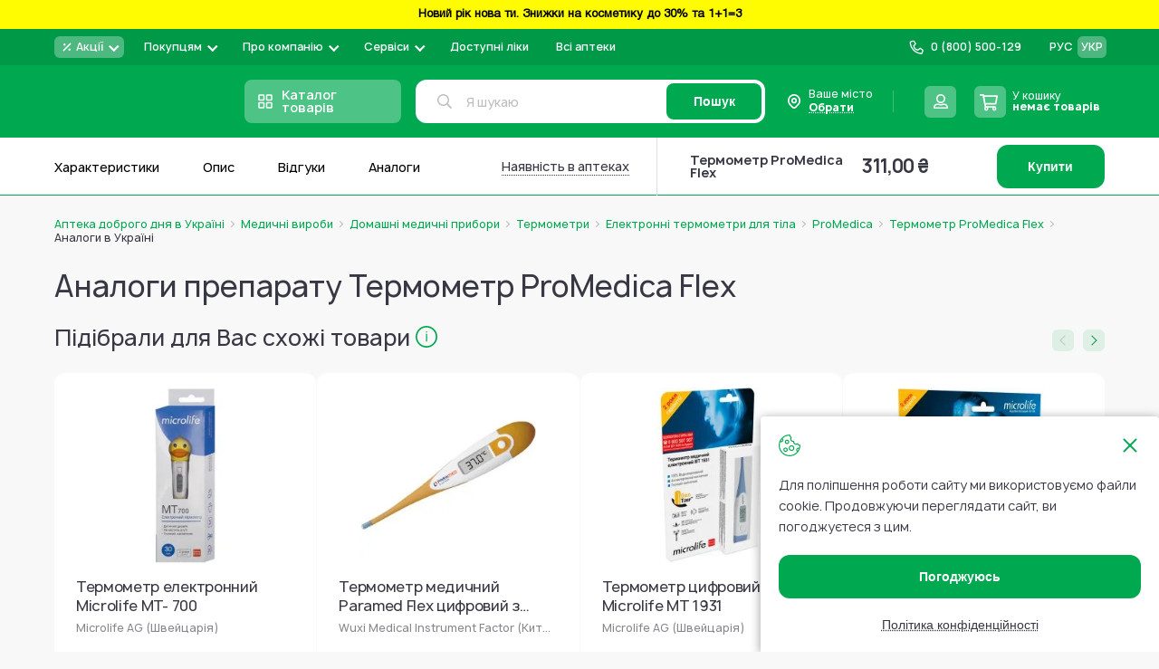

--- FILE ---
content_type: application/javascript; charset=UTF-8
request_url: https://www.add.ua/static/version1766557760/frontend/Brander/Add/uk_UA/Cropper_CustomerReview/js/customer-review-list.min.js
body_size: 77
content:
define(['jquery'],function($){'use strict';$.widget('Cropper.customerReviewList',{_create:function(){this._initEvents();},_initEvents:function(){var _self=this;$(this.element).find(this.options.writeReviewGoButton).on('click',function(event){if($(this).closest('.product-item').length)
return;event.preventDefault();if($(_self.options.reviewForm).is(":visible")){_self.scrollToForm();}else{$('#'+$(_self.options.reviewForm).closest('.data.item.content').attr('aria-labelledby')).trigger('click');setTimeout(function(){_self.scrollToForm();},100);}});},scrollToForm:function(){var _self=this;var isProductPage=$('body').hasClass('catalog-product-view');var scrollElement=isProductPage?$("html, body"):$(this.element).parents('.modal-content');var topIndention=(window.innerWidth>=1024)?128:240;$(scrollElement).animate({scrollTop:$(_self.options.reviewForm).offset().top-topIndention},1000);}});return $.Cropper.customerReviewList;});

--- FILE ---
content_type: image/svg+xml
request_url: https://www.add.ua/media/shop-type-icons/vitamin-logo_3_2.svg
body_size: 25542
content:
<svg width="21" height="14" viewBox="0 0 21 14" fill="none" xmlns="http://www.w3.org/2000/svg">
<g clip-path="url(#clip0_1511_6749)">
<path d="M14.5239 4.74122C14.5029 4.75302 14.481 4.76329 14.4586 4.77194C14.3001 4.84133 14.1681 4.95982 14.0822 5.10994C13.9938 5.25589 13.9285 5.4172 13.8517 5.57084C13.8402 5.60215 13.8247 5.63184 13.8056 5.65918C13.7823 5.63769 13.7662 5.60952 13.7595 5.57852C13.7096 5.47098 13.6635 5.36727 13.6136 5.25973C13.5787 5.18473 13.5375 5.11279 13.4906 5.04464C13.3447 4.8334 13.1373 4.72585 12.8838 4.70665C12.798 4.69769 12.7115 4.70027 12.6264 4.71433C12.3268 4.76426 12.1271 4.93326 12.008 5.2098C11.9239 5.4204 11.8621 5.63924 11.8237 5.86274C11.7547 6.23379 11.7047 6.60812 11.6739 6.98427C11.6662 7.0534 11.6624 7.12638 11.6547 7.19551C11.6558 7.20515 11.6543 7.21492 11.6502 7.22373C11.6461 7.23254 11.6397 7.24006 11.6316 7.24544C11.6092 7.21304 11.5936 7.17647 11.5855 7.1379C11.3666 6.58866 11.1323 6.04326 10.8366 5.52859C10.7287 5.34312 10.6053 5.1671 10.4678 5.00239C10.1721 4.64904 9.7342 4.60295 9.38852 4.72201C9.22932 4.78139 9.09063 4.8854 8.98906 5.0216C8.80123 5.25722 8.639 5.51215 8.5051 5.78208C8.14943 6.49983 7.87007 7.25291 7.67161 8.02897C7.63076 8.19531 7.60505 8.365 7.59479 8.53596C7.57784 8.7247 7.62375 8.91375 7.72539 9.07368C7.72192 9.07714 7.71743 9.07938 7.71258 9.08008C7.70774 9.08077 7.70279 9.07987 7.6985 9.07752C7.624 9.03594 7.55216 8.98976 7.48341 8.93925C7.47552 8.93606 7.46835 8.93132 7.46232 8.92532C7.4563 8.91931 7.45153 8.91216 7.44831 8.90429C7.44509 8.89642 7.44348 8.88798 7.44357 8.87947C7.44366 8.87096 7.44545 8.86256 7.44884 8.85475C7.47752 8.76422 7.48924 8.66916 7.48341 8.57437V6.43503C7.48341 6.36205 7.45268 6.26987 7.49877 6.21994C7.54486 6.17001 7.63705 6.20842 7.71002 6.20458C7.78976 6.20391 7.86935 6.19749 7.94816 6.18537C8.11493 6.14953 8.26432 6.05748 8.37131 5.92462C8.47829 5.79177 8.53638 5.62619 8.53583 5.45561C8.53542 5.28544 8.47753 5.12039 8.37156 4.98723C8.26559 4.85408 8.11775 4.76062 7.952 4.72201C7.87989 4.70801 7.80652 4.70157 7.73307 4.70281H6.5731C6.53967 4.70807 6.50547 4.70544 6.47324 4.69513C6.46627 4.68078 6.4649 4.66434 6.4694 4.64904C6.58463 4.14205 6.74979 3.65426 7.0609 3.23177C7.27984 2.92834 7.53718 2.65948 7.86366 2.46744C8.07412 2.34507 8.30211 2.25569 8.53967 2.20242C8.8776 2.11218 9.21988 2.03911 9.5652 1.9835C9.85043 1.93592 10.1426 1.95033 10.4217 2.02575C10.4371 2.02959 10.4525 2.02959 10.4678 2.03343C10.487 2.04495 10.5062 2.03727 10.5254 2.03727C10.5446 2.03727 10.5562 2.04879 10.5715 2.05263C10.5915 2.05955 10.6121 2.06469 10.633 2.068C10.8129 2.17041 10.9596 2.3224 11.0555 2.50585C11.0944 2.56888 11.1266 2.63582 11.1515 2.70557C11.1609 2.73838 11.1813 2.76697 11.2093 2.78654C11.2373 2.80612 11.2711 2.8155 11.3052 2.81312C11.3974 2.81824 11.4899 2.81567 11.5817 2.80544C11.5988 2.79839 11.6174 2.7961 11.6357 2.7988C11.6539 2.80151 11.6711 2.80911 11.6854 2.8208C11.7161 2.85153 11.7469 2.88225 11.7776 2.90914C11.8083 2.93602 11.8314 2.95907 11.816 3.00516C11.8006 3.05125 11.8352 3.07429 11.8659 3.09734C11.9312 3.13703 12.0008 3.16924 12.0733 3.19336C12.2861 3.2619 12.5029 3.31706 12.7225 3.35852C12.7983 3.36914 12.8729 3.38715 12.9452 3.41229C12.8684 3.46222 12.7839 3.44301 12.7033 3.43149C12.55 3.41742 12.396 3.41485 12.2423 3.42381C12.1962 3.42381 12.1502 3.42765 12.1041 3.42381C12.0157 3.41613 11.9274 3.41997 11.8352 3.41997C11.8045 3.41997 11.7545 3.41613 11.7545 3.45838C11.7545 3.50063 11.8006 3.50447 11.8352 3.50831C11.9512 3.52118 12.068 3.52631 12.1847 3.52367C12.9068 3.48911 13.5828 3.60049 14.1206 4.14589C14.2686 4.29306 14.3977 4.45822 14.5047 4.63752C14.5123 4.66824 14.5431 4.69897 14.5239 4.74122Z" fill="#97BE17"/>
<path d="M13.9936 2.62474C13.7977 2.63242 13.6095 2.58249 13.4098 2.51719C13.4712 2.47495 13.525 2.4711 13.5749 2.4519L13.6095 2.42886C13.886 2.35972 14.1434 2.41733 14.4007 2.52104C14.6773 2.62858 14.9231 2.79373 15.1804 2.93201C15.3225 3.01136 15.4687 3.08315 15.6183 3.14709C15.6667 3.16883 15.7216 3.17157 15.7719 3.15477C16.06 3.06259 16.3404 2.95889 16.5709 2.74765C16.7437 2.59017 16.882 2.40197 17.0202 2.21377C17.22 1.94491 17.3967 1.66069 17.6156 1.40335C17.6578 1.35342 17.7078 1.30733 17.7539 1.25356C17.8309 1.16888 17.9158 1.09172 18.0074 1.02311C18.0419 1.00006 18.065 0.969338 18.0151 0.938611C17.6079 0.685116 17.2008 0.431621 16.7168 0.343282C16.2789 0.262624 15.8449 0.266465 15.4224 0.443144C15.2715 0.51216 15.1307 0.60131 15.0038 0.708161C14.6811 0.973179 14.4315 1.28813 14.3124 1.69526C14.274 1.81816 14.2317 1.94107 14.1933 2.06398C14.1587 2.17152 14.1127 2.20225 14.0013 2.21761C13.863 2.23681 13.7247 2.21377 13.5903 2.21377C13.5721 2.21605 13.5536 2.21412 13.5363 2.20813C13.519 2.20213 13.5033 2.19224 13.4904 2.1792C13.4482 2.16384 13.4251 2.14079 13.4405 2.09086C13.5073 1.85831 13.5881 1.63001 13.6825 1.40719C13.7431 1.27858 13.8165 1.15635 13.9014 1.04231C13.8246 1.02311 13.7401 1.05 13.6825 0.992383C13.6556 1.02059 13.6335 1.05303 13.6172 1.0884C13.4071 1.4637 13.1776 1.82779 12.9296 2.1792C12.8288 2.32206 12.7171 2.45689 12.5955 2.58249C12.5622 2.62077 12.5196 2.64974 12.4718 2.66658C12.424 2.68341 12.3727 2.68752 12.3228 2.67851C12.2161 2.66561 12.1108 2.64377 12.0078 2.61322C12.1883 2.4711 12.3112 2.29443 12.4342 2.11775C12.5263 1.98716 12.6108 1.85273 12.6953 1.7183C12.9988 1.23436 13.2715 0.735047 13.5404 0.228057C13.5503 0.212563 13.5581 0.195758 13.5634 0.178126C13.621 0.0360151 13.7324 -0.0100749 13.8745 0.00144763C13.9484 0.00414204 14.0217 0.0144386 14.0934 0.0321743C14.1511 0.0513785 14.1626 0.0667418 14.1511 0.128195C14.1319 0.224216 14.1127 0.320237 14.1011 0.420099C14.0857 0.538259 14.0935 0.658304 14.1242 0.773456C14.1587 0.777296 14.1703 0.754251 14.1856 0.738888C14.562 0.370168 15.0268 0.201171 15.5376 0.128195C16.0444 0.062871 16.5579 0.0706318 17.0625 0.15124C17.3813 0.201171 17.6771 0.320237 17.9651 0.454666C18.1704 0.550184 18.3704 0.656599 18.5643 0.773456C18.6262 0.813019 18.6903 0.848928 18.7564 0.880999C18.8174 0.906234 18.8695 0.94901 18.9062 1.00391C18.9638 1.0884 18.9446 1.14986 18.8485 1.17674C18.7863 1.19534 18.7209 1.20057 18.6565 1.19211C18.5493 1.18386 18.4441 1.1579 18.3454 1.11529C18.3117 1.11874 18.2778 1.11062 18.2494 1.09225C18.2606 1.12692 18.2645 1.16353 18.2609 1.19979C18.2573 1.40992 18.1919 1.61434 18.0727 1.78744C17.8883 2.06398 17.6963 2.33283 17.4888 2.59017C17.277 2.85503 16.9967 3.05691 16.6784 3.17398C16.4672 3.25464 16.2559 3.34297 16.0293 3.38138C15.9371 3.39675 15.8449 3.39675 15.7566 3.41211C15.649 3.42747 15.553 3.40059 15.4493 3.38522C15.2046 3.34079 14.9677 3.26055 14.7464 3.14709C14.6158 3.0818 14.4891 3.00498 14.3546 2.93969C14.2394 2.88207 14.1511 2.80526 14.1088 2.68235C14.0975 2.66236 14.0805 2.6462 14.06 2.63594C14.0395 2.62567 14.0163 2.62177 13.9936 2.62474Z" fill="#1A171C"/>
<path d="M3.72616 8.09794C3.71079 8.15171 3.69927 8.20548 3.68007 8.25541C3.48418 8.8085 3.09624 9.14265 2.52394 9.25787C2.39098 9.28271 2.25589 9.29429 2.12064 9.29244H0.822402C0.72677 9.29362 0.631342 9.28331 0.538172 9.26171C0.24626 9.18874 0.08494 8.9967 0.0196438 8.71247C0.00565124 8.64685 -0.000792179 8.57984 0.000439089 8.51275V5.59372C-0.0057033 5.41057 0.052761 5.23111 0.1656 5.08672C0.228936 5.00496 0.309745 4.93839 0.402117 4.89187C0.494489 4.84536 0.596091 4.82007 0.699492 4.81787C0.830084 4.81403 0.956835 4.81403 1.08743 4.81403H2.22819C2.43505 4.80984 2.64048 4.84909 2.83122 4.92925C3.27677 5.12513 3.53027 5.52074 3.4957 6.04309C3.48012 6.28189 3.40196 6.51238 3.26909 6.7114C3.4805 6.92239 3.63395 7.18431 3.71464 7.47188C3.7238 7.48303 3.73058 7.49594 3.73454 7.50982C3.73851 7.52369 3.73958 7.53824 3.73768 7.55254V7.5679C3.74536 7.56406 3.73768 7.55638 3.73768 7.55254V7.51797C3.74152 6.85735 3.73768 6.19289 3.73768 5.53226C3.73652 5.52022 3.73921 5.50811 3.74536 5.49769C3.76073 5.18659 3.90284 4.96382 4.19475 4.85243C4.3309 4.80062 4.47961 4.79162 4.62101 4.82662C4.76241 4.86163 4.88975 4.93897 4.98599 5.04832C4.99751 5.06368 5.00904 5.0752 5.02056 5.09057C5.04454 5.07515 5.06433 5.05403 5.07817 5.02911C5.19809 4.89762 5.36517 4.81891 5.54293 4.81018H5.58134C6.30728 4.81018 7.03322 4.80634 7.75531 4.81018C7.90282 4.80624 8.04724 4.85284 8.16461 4.94227C8.28198 5.03169 8.36525 5.15855 8.40059 5.30181C8.42205 5.38923 8.42472 5.48021 8.40843 5.56874C8.39213 5.65727 8.35724 5.74134 8.30605 5.81539C8.25487 5.88944 8.18856 5.95179 8.1115 5.99833C8.03444 6.04486 7.94839 6.07452 7.85902 6.08534C7.72741 6.09558 7.59531 6.09814 7.4634 6.09302C7.36738 6.09302 7.36738 6.09302 7.36738 6.1852V8.5742C7.36991 8.6386 7.36475 8.70307 7.35201 8.76625C7.28672 9.06967 6.98712 9.31549 6.61071 9.28476C6.46514 9.2745 6.32654 9.21845 6.21477 9.12462C6.103 9.03079 6.02379 8.904 5.98848 8.76241C5.97574 8.69664 5.97058 8.62962 5.97311 8.56268V6.20441C5.97311 6.08534 5.98464 6.09686 5.86557 6.09302C5.76186 6.09302 5.65816 6.09302 5.55061 6.08918C5.40327 6.08213 5.262 6.02832 5.14731 5.93555V8.5742C5.14731 8.79697 5.07433 8.99286 4.89381 9.13113C4.65951 9.3078 4.40217 9.33853 4.13714 9.21946C3.87212 9.1004 3.76073 8.88531 3.7492 8.60877C3.74152 8.43593 3.74536 8.2631 3.74536 8.0941C3.73835 8.06649 3.73704 8.03774 3.74152 8.0096C3.73 8.04033 3.74536 8.07105 3.72616 8.09794Z" fill="#1A181C"/>
<path d="M11.7071 7.76374C11.7493 7.27596 11.7916 6.78433 11.8569 6.29654C11.8946 5.98247 11.9615 5.67259 12.0566 5.3709C12.0807 5.29469 12.1129 5.2213 12.1526 5.15198C12.202 5.05958 12.2734 4.98076 12.3605 4.92248C12.4476 4.86421 12.5477 4.82826 12.652 4.81782C12.7646 4.80182 12.8792 4.80703 12.99 4.83319C13.1439 4.86729 13.2804 4.95597 13.3741 5.08284C13.4347 5.16879 13.4874 5.26006 13.5315 5.35554C13.5968 5.50533 13.666 5.65128 13.7313 5.80108C13.7479 5.84141 13.7685 5.88001 13.7927 5.9163C13.8151 5.89197 13.8322 5.86317 13.8427 5.8318C13.9233 5.66281 14.0001 5.49381 14.0808 5.32481C14.1183 5.24718 14.162 5.17269 14.2114 5.10204C14.2673 5.0222 14.3399 4.95544 14.4241 4.90637C14.5083 4.8573 14.6022 4.82709 14.6992 4.81782C14.7936 4.80563 14.8893 4.80692 14.9834 4.82166C15.095 4.83817 15.2002 4.88378 15.2886 4.9539C15.3769 5.02403 15.4452 5.11619 15.4866 5.22111C15.5735 5.43445 15.6341 5.65758 15.6671 5.88558C15.7631 6.41945 15.8246 6.95333 15.8745 7.49104C15.9052 7.81368 15.9244 8.13246 15.9244 8.45509C15.9243 8.55721 15.9127 8.65899 15.8899 8.75852C15.8054 9.1426 15.4943 9.3116 15.1486 9.28856C15.0719 9.28567 14.9964 9.26875 14.9258 9.23863C14.6569 9.11956 14.5187 8.91215 14.5148 8.62025C14.511 8.35523 14.5071 8.09022 14.4879 7.82904C14.4764 7.67541 14.4649 7.52177 14.4534 7.36046C14.4146 7.38613 14.3797 7.41717 14.3497 7.45264C14.2362 7.56709 14.0944 7.64928 13.9387 7.69077C13.7313 7.73686 13.5431 7.68693 13.3702 7.57554C13.2874 7.51912 13.2114 7.4534 13.1436 7.37966C13.1359 7.44495 13.1282 7.49873 13.1244 7.5525C13.1052 7.89817 13.0706 8.24385 13.086 8.59337C13.1052 9.13492 12.5098 9.46908 12.022 9.21174C11.9294 9.16194 11.8523 9.08751 11.7993 8.99665C11.7839 8.97361 11.7801 8.94672 11.7532 8.92752C11.7493 8.9352 11.7417 8.93904 11.7378 8.94672C11.5458 9.31928 11.0772 9.36921 10.7853 9.22326C10.5855 9.1234 10.478 8.94672 10.4319 8.73164C10.4165 8.65482 10.405 8.58184 10.3896 8.50503C10.3205 8.16319 10.1169 7.92122 9.81734 7.75606C9.6879 7.68604 9.54771 7.63801 9.40252 7.61395C9.35643 7.60627 9.33722 7.61779 9.3257 7.66004C9.26424 7.85592 9.22583 8.05949 9.18358 8.25921C9.15286 8.41669 9.11829 8.57032 9.08756 8.72779C9.08249 8.75245 9.07608 8.77681 9.06836 8.80077C8.95697 9.17717 8.67274 9.31544 8.33473 9.29624C8.26105 9.29238 8.18844 9.27682 8.11964 9.25015C7.85078 9.15029 7.6933 8.93136 7.68946 8.64714C7.6891 8.42622 7.72014 8.20638 7.78164 7.99419C8.00057 7.19146 8.2848 6.41561 8.67658 5.68201C8.78892 5.46708 8.92414 5.26491 9.07988 5.079C9.19231 4.93478 9.35344 4.83647 9.53311 4.80246C9.85575 4.74485 10.1361 4.81398 10.3589 5.06748C10.5471 5.2832 10.7072 5.52197 10.8352 5.77803C11.1664 6.39746 11.4415 7.04531 11.6572 7.71381C11.661 7.72918 11.6687 7.74454 11.6725 7.75606C11.6764 7.76759 11.6917 7.78679 11.6917 7.80215C11.7032 7.78679 11.6956 7.77143 11.7071 7.76374Z" fill="#1A181D"/>
<path d="M13.4828 2.18687C13.6584 2.21117 13.8361 2.21632 14.0128 2.20224C14.1089 2.19455 14.1319 2.17151 14.1588 2.07933C14.2049 1.91801 14.2587 1.7567 14.3163 1.59922C14.443 1.23819 14.6773 0.957805 14.9654 0.711991C15.2098 0.499593 15.5095 0.361057 15.8296 0.312544C16.0397 0.283729 16.2524 0.279861 16.4634 0.301022C16.7164 0.32139 16.9643 0.383693 17.197 0.485382C17.4684 0.606321 17.7303 0.747552 17.9805 0.907874C18.022 0.928243 18.0596 0.955518 18.0919 0.988531C18.0305 1.03846 17.9728 1.08455 17.9152 1.13064C17.8576 1.17673 17.8077 1.2305 17.7539 1.28043C17.6959 1.32601 17.6327 1.36468 17.5657 1.39566C17.2661 1.53777 16.9665 1.67604 16.6708 1.82967C16.4864 1.9257 16.2905 1.9449 16.0946 1.96794C15.5915 2.02556 15.0883 2.07549 14.5851 2.14078C14.3892 2.16767 14.201 2.22912 14.0128 2.27905L13.6095 2.38275C13.5773 2.3936 13.5426 2.39493 13.5097 2.3866C13.4971 2.35894 13.483 2.33201 13.4674 2.30594C13.4546 2.28778 13.4491 2.26546 13.4519 2.24341C13.4547 2.22136 13.4658 2.20118 13.4828 2.18687Z" fill="#97BE17"/>
<path d="M8.65454 9.60753C8.55083 9.53456 8.42792 9.49231 8.32422 9.41165C8.38567 9.40013 8.44713 9.40397 8.50474 9.39629C8.87347 9.36172 9.10393 9.12359 9.18075 8.78943C9.2422 8.52826 9.29214 8.2594 9.34975 7.99822C9.36511 7.9214 9.38816 7.84843 9.40353 7.77545C9.41121 7.73704 9.43041 7.72552 9.46882 7.7332C9.79146 7.81386 10.1986 8.05199 10.2869 8.52826C10.3061 8.62044 10.3177 8.71646 10.3446 8.80864C10.4559 9.22729 10.8132 9.44238 11.2126 9.39629C11.4507 9.3694 11.5468 9.31947 11.7503 9.13127C11.7579 9.13239 11.7653 9.13501 11.7718 9.13896C11.7784 9.14292 11.7842 9.14813 11.7888 9.15431C12.0115 9.38476 12.2804 9.43854 12.5838 9.38092C12.625 9.36664 12.6674 9.35634 12.7106 9.3502C12.7106 9.40013 12.6683 9.41549 12.6376 9.43469C12.2074 9.69971 11.7427 9.87639 11.2587 10.007C11.1512 10.0377 11.0436 10.0608 10.9361 10.0876C10.4675 10.2105 10.0987 10.0608 9.81066 9.68435C9.76073 9.61905 9.71464 9.5576 9.66855 9.49231C9.56869 9.3502 9.42273 9.2849 9.25757 9.25417C9.08089 9.22345 8.96182 9.32331 8.85811 9.45006C8.83948 9.4817 8.8176 9.51131 8.79281 9.5384C8.7544 9.57296 8.71984 9.61905 8.65454 9.60753Z" fill="#97BE17"/>
<path d="M20.9995 7.05318V8.59336C20.9995 8.88142 20.8727 9.10035 20.6154 9.22325C20.3504 9.35 20.0892 9.31927 19.851 9.13875C19.6744 9.00433 19.6014 8.81612 19.6014 8.60104V7.19145C19.6014 7.04934 19.6014 7.04934 19.4631 7.04934H19.0022C18.887 7.04934 18.9023 7.04166 18.9023 7.14536V8.58183C18.9042 8.63969 18.9004 8.69758 18.8908 8.75467C18.8293 9.07346 18.5144 9.32311 18.1457 9.29239C18.0748 9.28624 18.005 9.27074 17.9382 9.2463C17.6924 9.15028 17.5503 8.9736 17.5157 8.71242C17.5081 8.66415 17.5042 8.61535 17.5042 8.56647V5.51685C17.501 5.41058 17.523 5.30507 17.5684 5.20894C17.6138 5.11281 17.6813 5.02879 17.7654 4.96377C17.8998 4.85973 18.0665 4.8062 18.2364 4.81251C18.4063 4.81883 18.5686 4.8846 18.6949 4.99833C18.7583 5.05488 18.8092 5.12408 18.8443 5.20148C18.8793 5.27887 18.8978 5.36275 18.8985 5.44771C18.9023 5.53221 18.9023 5.62055 18.8985 5.70505C18.8985 5.74346 18.91 5.75882 18.9523 5.75882H19.5514C19.586 5.75882 19.6014 5.7473 19.6014 5.71273V5.48228C19.6062 5.31471 19.6722 5.15469 19.7868 5.03232C19.9014 4.90995 20.0567 4.83366 20.2236 4.81781C20.374 4.80038 20.526 4.83132 20.6576 4.90615C20.8766 5.03674 20.9995 5.22878 20.9995 5.48612C21.0033 6.00847 20.9995 6.53083 20.9995 7.05318Z" fill="#1A181D"/>
<path d="M13.5137 2.38277C13.6481 2.3482 13.7864 2.3098 13.9208 2.27523C14.1052 2.22914 14.2895 2.18305 14.4701 2.13312C14.5738 2.11025 14.6791 2.09485 14.785 2.08703C14.9079 2.07166 15.0347 2.06398 15.1576 2.04478C15.2344 2.03326 15.3112 2.02942 15.3842 2.01789C15.5916 1.99101 15.8029 1.9718 16.0103 1.94492C16.1409 1.92955 16.2715 1.91803 16.4021 1.90651C16.4324 1.90293 16.4622 1.89517 16.4904 1.88346C16.6325 1.81433 16.7785 1.74519 16.9206 1.67606C17.1779 1.55315 17.4314 1.4264 17.6888 1.29966C17.7076 1.28805 17.7284 1.28022 17.7502 1.27661C17.585 1.46175 17.4311 1.6567 17.2893 1.86042C17.1818 2.01789 17.0704 2.17153 16.959 2.32516C16.8418 2.48958 16.7093 2.64261 16.5634 2.78222C16.3867 2.93969 16.1754 3.03571 15.9565 3.12021C15.9066 3.13942 15.8528 3.15478 15.799 3.17398C15.7678 3.18667 15.7344 3.19288 15.7007 3.19222C15.667 3.19156 15.6338 3.18405 15.6031 3.17014C15.4074 3.08286 15.2164 2.98543 15.0308 2.87824C14.7812 2.73997 14.5392 2.59018 14.2665 2.498C14.1383 2.45671 14.0053 2.43219 13.8709 2.42502C13.7825 2.41734 13.6942 2.44038 13.6059 2.45191C13.5905 2.45191 13.5828 2.4327 13.5674 2.42502C13.5521 2.40966 13.5214 2.40966 13.5137 2.38277Z" fill="#48A72F"/>
<path d="M8.6546 9.60739C8.72718 9.57951 8.78721 9.5263 8.8236 9.4576C8.82744 9.45376 8.83128 9.44608 8.83512 9.44223C9.00028 9.21563 9.18081 9.16569 9.43815 9.27708C9.53897 9.31614 9.62588 9.38433 9.68781 9.47296C9.75953 9.57989 9.83913 9.68131 9.92595 9.77639C10.1295 9.99531 10.3753 10.1144 10.6788 10.099C10.8312 10.0852 10.9818 10.0556 11.1282 10.0107C11.6621 9.87625 12.1729 9.68805 12.6415 9.39999C12.6702 9.38887 12.6954 9.37031 12.7145 9.34621C12.8246 9.28967 12.9267 9.21862 13.0179 9.13497C13.4289 8.78161 13.7976 8.39369 14.0895 7.93663C14.1472 7.84829 14.1894 7.74458 14.2662 7.67161L14.3507 7.59863C14.3815 7.67545 14.4122 8.17476 14.4007 8.33991C14.3584 8.45514 14.2701 8.53964 14.1894 8.62798C13.8629 8.98517 13.498 9.30012 13.0755 9.53826C12.6448 9.78118 12.1854 9.96955 11.7082 10.099C11.4506 10.172 11.189 10.2298 10.9246 10.2719C10.6173 10.3141 10.3062 10.3256 10.0066 10.2181C9.93023 10.1943 9.85575 10.1648 9.78384 10.1297C9.58929 10.0467 9.42076 9.91267 9.29604 9.74182C9.23074 9.65732 9.2269 9.65732 9.13472 9.71493C9.09247 9.73798 9.05406 9.77255 9.00413 9.77255C8.86969 9.83016 8.73526 9.89545 8.59314 9.92618C8.25241 10.0072 7.89416 9.96781 7.57913 9.8148C7.35656 9.704 7.15197 9.56027 6.97226 9.38846C6.96367 9.37893 6.95596 9.36865 6.94922 9.35774C7.07442 9.31243 7.18746 9.23882 7.27954 9.14265C7.31027 9.14265 7.32179 9.16954 7.33715 9.1849C7.50533 9.35629 7.68779 9.51305 7.88257 9.65348C7.96534 9.71281 8.05579 9.76062 8.15144 9.79559C8.18627 9.80799 8.22322 9.81335 8.26014 9.81137C8.29706 9.80939 8.33322 9.80011 8.36653 9.78407C8.46621 9.73136 8.56243 9.67235 8.6546 9.60739Z" fill="#1A181D"/>
<path d="M11.6741 2.82442C11.5596 2.84038 11.444 2.84681 11.3284 2.84362C11.3066 2.84426 11.2847 2.84298 11.2631 2.83978C11.2316 2.83899 11.2012 2.82812 11.1763 2.80876C11.1514 2.78941 11.1334 2.76259 11.1248 2.73224C11.0322 2.4667 10.8521 2.24052 10.614 2.09082C10.5986 2.08314 10.5833 2.07546 10.5641 2.06778C10.5525 2.06009 10.5372 2.05625 10.5257 2.04857C10.5137 2.04173 10.5033 2.0326 10.4949 2.02169C10.2952 1.90716 10.0767 1.82912 9.84965 1.79124C9.51217 1.72218 9.16547 1.7105 8.82411 1.75667C8.32218 1.82751 7.85629 2.05775 7.49514 2.41345C7.16866 2.72456 6.93821 3.1048 6.76152 3.51961C6.60736 3.87435 6.49396 4.24545 6.42352 4.62577C6.40816 4.70643 6.40816 4.71027 6.3275 4.71027H5.87426C5.86745 4.70499 5.86261 4.69758 5.86052 4.68922C5.85843 4.68086 5.85921 4.67204 5.86274 4.66418C5.96047 4.12884 6.14057 3.61187 6.39663 3.13169C6.63477 2.69767 6.94589 2.32895 7.36839 2.05625C7.71075 1.83799 8.09573 1.69526 8.49763 1.6376C9.11498 1.54267 9.74483 1.56745 10.3528 1.71058C10.5902 1.76253 10.8182 1.85061 11.0288 1.97175C11.3323 2.14843 11.5666 2.39041 11.6895 2.72456C11.6933 2.75144 11.7125 2.78985 11.6741 2.82442Z" fill="#1A181D"/>
<path d="M16.0061 7.04156V5.5129C16.0033 5.41305 16.0224 5.31379 16.0622 5.22218C16.1021 5.13056 16.1616 5.04886 16.2366 4.98287C16.5823 4.6756 17.2391 4.78314 17.3812 5.31702C17.3998 5.38587 17.4089 5.45695 17.4081 5.52827V8.58557C17.4081 9.12713 16.9126 9.39983 16.4747 9.26156C16.202 9.17706 16.0215 8.93125 16.01 8.62782C16.0061 8.45498 16.0061 8.28215 16.0061 8.11315C16.0061 7.75211 16.0061 7.39491 16.0061 7.04156Z" fill="#1A181D"/>
<path d="M10.0059 10.2182C10.1057 10.2182 10.1979 10.2489 10.2939 10.2604C10.492 10.2835 10.6923 10.2797 10.8893 10.2489C11.4482 10.1649 11.9942 10.0101 12.514 9.78802C13.2361 9.48075 13.8468 9.03137 14.3308 8.413C14.35 8.38611 14.373 8.36307 14.3961 8.33618C14.3999 8.45141 14.4037 8.57047 14.4114 8.6857C14.408 8.71308 14.3958 8.73864 14.3769 8.75867C13.843 9.43082 13.1862 9.94165 12.3834 10.2528C12.1649 10.3414 11.9386 10.4096 11.7074 10.4563C11.4537 10.5023 11.1942 10.5062 10.9392 10.4678C10.6442 10.4258 10.3545 10.3524 10.075 10.2489C10.062 10.2487 10.0492 10.2459 10.0373 10.2407C10.0254 10.2354 10.0147 10.2277 10.0059 10.2182Z" fill="#97BE17"/>
<path d="M14.5228 4.74113C14.3235 4.37112 14.0292 4.0609 13.6702 3.84238C13.4282 3.68875 13.1593 3.61961 12.8789 3.5812C12.6205 3.54726 12.3594 3.53826 12.0992 3.55432C11.9975 3.56003 11.8955 3.55228 11.7958 3.53127C11.7535 3.52359 11.6998 3.51591 11.6882 3.4583C11.6805 3.42373 11.7343 3.39684 11.8073 3.393C11.8495 3.38916 11.8918 3.38916 11.9379 3.38916C12.085 3.39814 12.2324 3.39942 12.3796 3.393C12.5332 3.38532 12.6869 3.40452 12.8405 3.40836C12.8711 3.4122 12.9021 3.4122 12.9327 3.40836C13.1132 3.43525 13.2899 3.46214 13.4666 3.4967C13.7592 3.55522 14.0381 3.6686 14.2886 3.83086C14.4383 3.94608 14.5958 4.05747 14.7264 4.19574C14.8537 4.32934 14.9646 4.47761 15.0567 4.63743C15.0721 4.66432 15.0913 4.6912 15.0759 4.72193C15.0222 4.71425 14.9684 4.70657 14.9108 4.70273C14.7803 4.69798 14.6498 4.7109 14.5228 4.74113Z" fill="#1A181D"/>
<path d="M14.2697 7.67158C14.1806 7.84215 14.0778 8.00527 13.9625 8.15936C13.7141 8.51334 13.4166 8.83018 13.079 9.10037C13.0626 9.11878 13.0413 9.1321 13.0176 9.13877C13.0176 9.11189 13.0406 9.09653 13.056 9.07732C13.1548 8.94555 13.2074 8.78493 13.2058 8.62026C13.2019 8.30147 13.2211 7.98268 13.2404 7.66389C13.2404 7.65237 13.2442 7.64085 13.2442 7.62933C13.2672 7.6178 13.2788 7.63701 13.2941 7.64469C13.6052 7.85209 13.9202 7.87898 14.2428 7.67926C14.2517 7.67619 14.2606 7.67362 14.2697 7.67158Z" fill="#97BE17"/>
<path d="M4.83249 4.46071C4.80561 4.49143 4.74799 4.47991 4.73647 4.53368C4.61531 4.59085 4.49091 4.64087 4.3639 4.68348C4.33251 4.68617 4.30156 4.69262 4.27171 4.70268C4.23715 4.71036 4.20258 4.72188 4.16801 4.72957C4.14115 4.73445 4.11523 4.74352 4.09119 4.75645C3.84537 4.79102 3.65332 4.695 3.49968 4.51448C3.43385 4.43013 3.37355 4.34161 3.31916 4.24946C3.25151 4.13868 3.16877 4.03786 3.07334 3.94988C3.06181 3.93451 3.05797 3.91915 3.04645 3.90379C3.0411 3.89597 3.03792 3.88687 3.03725 3.87742C3.03657 3.86797 3.03842 3.85851 3.04261 3.85001C3.05439 3.83552 3.06997 3.82461 3.08762 3.8185C3.10526 3.8124 3.12426 3.81134 3.14247 3.81545C3.39982 3.92683 3.65716 4.0459 3.91835 4.14576C4.14236 4.22796 4.37217 4.29343 4.60588 4.34164C4.64429 4.35316 4.67885 4.36853 4.71726 4.37621C4.75951 4.40309 4.82481 4.39541 4.83249 4.46071Z" fill="#48A72F"/>
<path d="M16.233 4.48003C16.2407 4.46466 16.2445 4.45314 16.2253 4.44546C16.2061 4.43778 16.1754 4.41857 16.1523 4.40705C16.16 4.33792 16.2253 4.34944 16.2637 4.32255C16.2945 4.31103 16.3252 4.30719 16.3559 4.29567C16.8476 4.18044 17.3123 3.99224 17.7732 3.78484C17.7945 3.77196 17.8179 3.76286 17.8424 3.75795C17.8591 3.7555 17.8761 3.75824 17.8913 3.7658C17.9064 3.77335 17.9188 3.78536 17.9269 3.8002C17.9294 3.83436 17.9198 3.86832 17.9 3.89622C17.731 4.05754 17.6349 4.26878 17.4928 4.4493C17.3277 4.65671 17.1126 4.75273 16.8476 4.69896C16.6913 4.66649 16.5392 4.61623 16.3943 4.54916C16.3406 4.52228 16.2791 4.52228 16.233 4.48003Z" fill="#48A72F"/>
<path d="M16.2329 4.47995C16.2876 4.48084 16.3414 4.49396 16.3904 4.51836C16.5456 4.59145 16.7095 4.64437 16.8782 4.67583C17.1163 4.71424 17.3045 4.62974 17.4581 4.45306C17.5175 4.379 17.5715 4.30069 17.6195 4.21877C17.6937 4.09466 17.7841 3.98099 17.8883 3.88078C17.9037 3.85773 17.9498 3.84621 17.9229 3.80396C17.896 3.79244 17.873 3.78092 17.8461 3.7694C17.7577 3.76555 17.6924 3.7041 17.6156 3.67337C17.5959 3.66161 17.5754 3.65134 17.5542 3.64265C17.5465 3.63881 17.5388 3.63881 17.5311 3.63497C17.5234 3.63113 17.5157 3.63113 17.5081 3.62728C17.4927 3.62344 17.4773 3.61576 17.462 3.61192C17.4278 3.60367 17.3932 3.59726 17.3583 3.59272C17.2845 3.58119 17.2093 3.58119 17.1355 3.59272C16.7437 3.63112 16.5094 3.85005 16.4057 4.21877C16.3986 4.2549 16.3813 4.28824 16.3558 4.31479C16.3253 4.32787 16.2928 4.33567 16.2598 4.33784C16.2175 4.34168 16.1599 4.37625 16.1522 4.29559C16.1637 4.28407 16.1599 4.2687 16.1676 4.26102C16.1796 4.2296 16.1898 4.19754 16.1983 4.165C16.302 3.83469 16.5209 3.62728 16.8589 3.55431C17.1509 3.49285 17.4428 3.48901 17.7308 3.59656C17.8269 3.63113 17.9075 3.69642 18.0074 3.71562C18.0496 3.77324 18.1265 3.77708 18.1764 3.82701C18.0304 3.91151 17.9306 4.03825 17.8384 4.17652C17.7808 4.26486 17.7232 4.34936 17.6655 4.4377C17.5998 4.53012 17.5093 4.60203 17.4044 4.64511C17.1903 4.74361 16.9489 4.76531 16.7207 4.70656C16.5214 4.66123 16.3281 4.59292 16.1445 4.503C16.1753 4.47227 16.206 4.48763 16.2329 4.47995Z" fill="#1A181D"/>
<path d="M4.72503 4.39538C4.68662 4.3877 4.64053 4.40307 4.61749 4.35313C4.58676 4.33777 4.58292 4.3032 4.57523 4.27632C4.47537 3.90376 4.23723 3.69635 3.85314 3.65026C3.77949 3.63682 3.70401 3.63682 3.63036 3.65026C3.61884 3.6541 3.60347 3.6541 3.59195 3.65794C3.56197 3.65932 3.53229 3.66448 3.50361 3.67331L3.45752 3.68483C3.45051 3.68909 3.44263 3.69172 3.43447 3.69251C3.40759 3.70403 3.3807 3.71172 3.35765 3.72324C3.28083 3.74628 3.22706 3.82694 3.13872 3.81926C3.10799 3.83078 3.08111 3.84614 3.05038 3.85767C3.03501 3.88071 3.05422 3.88839 3.06574 3.90376C3.07342 3.91144 3.07726 3.92296 3.08495 3.93064C3.1956 4.02832 3.28908 4.14387 3.36149 4.27248C3.39606 4.32241 3.42679 4.37618 3.46136 4.42611C3.61116 4.65272 3.81857 4.76026 4.09127 4.74106C4.11048 4.73722 4.11816 4.7449 4.11432 4.7641C4.04134 4.82172 3.95684 4.80251 3.87618 4.79483C3.72931 4.77535 3.58807 4.72565 3.46136 4.64888C3.39908 4.60846 3.34659 4.55467 3.30772 4.4914C3.24243 4.39538 3.17713 4.29552 3.11183 4.1995C3.03223 4.07188 2.9245 3.96415 2.79688 3.88455C3.10415 3.69635 3.42295 3.54656 3.79168 3.57344C3.89345 3.57607 3.99488 3.58634 4.09512 3.60417C4.4408 3.68483 4.6751 3.88455 4.7788 4.23023L4.81337 4.33393C4.8441 4.43763 4.77496 4.40307 4.72503 4.39538Z" fill="#1A181D"/>
<path d="M9 9.77252C9.0653 9.73027 9.13059 9.69187 9.19205 9.64962C9.22662 9.62657 9.24582 9.63809 9.26503 9.66882C9.35045 9.79261 9.45554 9.90159 9.57614 9.99145C9.64144 10.0414 9.71058 10.0836 9.77971 10.1297C9.75855 10.1319 9.73721 10.1279 9.71826 10.1182C9.48012 10.0183 9.24966 9.90695 9.0192 9.79173C9.01152 9.78405 9.00768 9.77636 9 9.77252Z" fill="#97BD18"/>
<path d="M15.0727 4.72579C14.9843 4.53375 14.8537 4.37243 14.7155 4.2188C14.6035 4.10226 14.4828 3.99441 14.3544 3.89617C14.3314 3.87697 14.2968 3.86928 14.293 3.83472C14.3813 3.86928 14.4543 3.93458 14.5273 3.99219C14.7594 4.17691 14.9649 4.39275 15.138 4.63361C15.1568 4.65772 15.1735 4.68342 15.1879 4.71043C15.1957 4.72519 15.2021 4.74061 15.2071 4.75652C15.1495 4.76804 15.1111 4.74115 15.0727 4.72579Z" fill="#97BD1B"/>
<path d="M5.83187 7.06085C5.79152 6.82443 5.76459 6.58592 5.75121 6.34646C5.7461 6.31601 5.74481 6.28504 5.74737 6.25428C5.74353 6.21203 5.77042 6.20435 5.80499 6.20435C5.83955 6.20435 5.85876 6.21203 5.85876 6.25044V7.04165C5.85492 7.05701 5.84724 7.06469 5.83187 7.06085Z" fill="#272529"/>
<path d="M3.74211 5.4978C3.74211 5.52085 3.74595 5.54773 3.74595 5.57078V7.47199C3.74595 7.50272 3.74211 7.53345 3.74211 7.56417C3.74158 7.5658 3.74056 7.56722 3.73918 7.56823C3.7378 7.56924 3.73613 7.56978 3.73442 7.56978C3.73271 7.56978 3.73105 7.56924 3.72967 7.56823C3.72829 7.56722 3.72726 7.5658 3.72674 7.56417C3.7229 7.53345 3.7037 7.50272 3.70754 7.47199C3.73826 7.44127 3.7229 7.40286 3.7229 7.36829V5.60919C3.73058 5.57078 3.71906 5.53237 3.74211 5.4978Z" fill="#BDBDBE"/>
<path d="M4.35547 4.66812C4.44381 4.63355 4.52831 4.59515 4.61665 4.56058C4.65557 4.54397 4.69727 4.53485 4.73956 4.53369L4.83175 4.54521C4.7895 4.59514 4.66659 4.65276 4.52447 4.68732C4.46302 4.69117 4.4054 4.72189 4.35547 4.66812Z" fill="#201E22"/>
<path d="M5.83105 7.06102C5.85409 7.04182 5.85025 7.01493 5.85025 6.99189V6.27749C5.85025 6.2506 5.85793 6.21988 5.81568 6.21604C5.77343 6.2122 5.75423 6.21988 5.75423 6.26597C5.75423 6.29285 5.75039 6.31974 5.75039 6.34663C5.73984 6.32513 5.73457 6.30143 5.73502 6.27749C5.73118 6.20067 5.74271 6.19299 5.81568 6.19683C5.85025 6.20067 5.86562 6.2122 5.86562 6.24676V6.34663C5.86562 6.61548 5.86178 6.88434 5.86178 7.1532C5.85793 7.16472 5.85409 7.16472 5.84641 7.1532C5.84641 7.12632 5.82337 7.09559 5.83105 7.06102Z" fill="#8D8C8D"/>
<path d="M18.257 1.20683C18.2264 1.16477 18.2379 1.11123 18.2188 1.06152C18.2608 1.08064 18.2991 1.10359 18.3411 1.1227C18.2991 1.13418 18.2952 1.18771 18.257 1.20683Z" fill="#4DA038"/>
<path d="M4.72461 4.39508C4.73608 4.39508 4.74755 4.39126 4.75903 4.39126C4.80491 4.39508 4.82021 4.37214 4.81638 4.33008C4.83933 4.34155 4.84698 4.36832 4.85845 4.38744C4.88522 4.42567 4.86227 4.44097 4.83168 4.45626C4.80874 4.41803 4.75138 4.4295 4.72461 4.39508Z" fill="#9BBF3A"/>
<path d="M16.1558 4.29932C16.1787 4.34903 16.2284 4.32991 16.2628 4.34138C16.2361 4.37579 16.1749 4.36432 16.1519 4.40638C16.0946 4.36432 16.0946 4.36432 16.1558 4.29932Z" fill="#94B837"/>
<path d="M4.35629 4.66821C4.41006 4.70278 4.46768 4.67589 4.52529 4.68742C4.45616 4.72198 4.37934 4.6951 4.30636 4.71046C4.29099 4.71046 4.26411 4.72967 4.26795 4.69126C4.29484 4.68358 4.32556 4.67589 4.35629 4.66821Z" fill="#272C27"/>
<path d="M13.9941 2.62475C14.0668 2.59416 14.0783 2.60181 14.105 2.68211C14.0636 2.67322 14.0253 2.65342 13.9941 2.62475Z" fill="#4D9539"/>
<path d="M4.26348 4.69116C4.27113 4.70646 4.29025 4.70263 4.30172 4.71028C4.26393 4.72626 4.22399 4.73657 4.18318 4.74087C4.17553 4.73705 4.16406 4.73322 4.16406 4.72175C4.19465 4.69881 4.23289 4.70646 4.26348 4.69116Z" fill="#4D504D"/>
<path d="M4.16828 4.72192L4.1874 4.74104C4.16463 4.75269 4.14007 4.76044 4.11474 4.76399L4.0918 4.74104C4.11474 4.7181 4.14151 4.72575 4.16828 4.72192Z" fill="#333833"/>
<path d="M10.4934 2.01807C10.5078 2.02048 10.5211 2.02714 10.5316 2.03719C10.5355 2.05248 10.5278 2.06395 10.5125 2.0563C10.4972 2.04866 10.4705 2.05248 10.459 2.03719C10.4666 2.02954 10.4819 2.02954 10.4934 2.01807Z" fill="#E1E3DA"/>
<path d="M11.7083 7.76375C11.7128 7.77899 11.7114 7.79535 11.7045 7.80963C11.6777 7.79434 11.6777 7.7714 11.6777 7.74463C11.687 7.75235 11.6973 7.75878 11.7083 7.76375Z" fill="#CBCACB"/>
<path d="M3.72727 8.09772C3.72132 8.07169 3.72542 8.04438 3.73875 8.02124C3.74967 8.04667 3.75102 8.07519 3.74257 8.10154C3.73808 8.0985 3.73266 8.09714 3.72727 8.09772Z" fill="#A9A9AA"/>
<path d="M13.5704 2.42507C13.5899 2.42116 13.5977 2.4407 13.6095 2.45243C13.5977 2.45243 13.586 2.45634 13.5743 2.45634C13.5713 2.4462 13.57 2.43564 13.5704 2.42507Z" fill="#C6D2C0"/>
<path d="M16.171 4.26489C16.175 4.28053 16.171 4.29616 16.1554 4.30007C16.1476 4.28444 16.1554 4.27271 16.171 4.26489Z" fill="#94B837"/>
<path d="M5.84961 7.15698H5.86525C5.86525 7.1648 5.87306 7.18044 5.85352 7.18044C5.85155 7.17274 5.85024 7.1649 5.84961 7.15698Z" fill="#C2C2C3"/>
<path d="M7.68555 9.0774C7.69484 9.07802 7.70416 9.07669 7.71291 9.07349C7.72073 9.0774 7.72464 9.08912 7.71291 9.09303C7.70118 9.09694 7.69336 9.08912 7.68555 9.0774Z" fill="#B1CE56"/>
<path d="M7.87034 4.00741C7.83132 4.00917 7.7923 4.00397 7.75511 3.99205C7.70528 3.97948 7.66097 3.95085 7.62904 3.91059C7.5971 3.87032 7.57932 3.82066 7.57843 3.76928C7.56932 3.66765 7.5879 3.56545 7.6322 3.47353C7.69788 3.31853 7.7873 3.1747 7.89723 3.0472C8.14689 2.75146 8.44264 2.51332 8.80369 2.37121C8.93428 2.31744 9.07256 2.27903 9.21467 2.30592C9.35679 2.33281 9.44129 2.42499 9.44129 2.57478C9.4397 2.66769 9.41877 2.75926 9.37983 2.84364C9.31333 2.99907 9.22258 3.14297 9.11097 3.26997C8.86899 3.55419 8.58476 3.78464 8.23907 3.93059C8.12246 3.98035 7.99712 4.00646 7.87034 4.00741Z" fill="white"/>
<path d="M10.5671 2.0564C10.586 2.06199 10.6023 2.0742 10.613 2.09081C10.59 2.09081 10.5671 2.09463 10.5518 2.07552C10.548 2.06022 10.5556 2.0564 10.5671 2.0564Z" fill="#9EAB75"/>
<path d="M10.5671 2.05623L10.548 2.07535C10.5327 2.07152 10.5174 2.07152 10.5098 2.05623C10.5174 2.04858 10.5251 2.04476 10.5289 2.03711C10.5424 2.04193 10.5552 2.04835 10.5671 2.05623Z" fill="#C7CDB0"/>
<path d="M3.04695 6.72645C3.07384 6.7495 3.09688 6.77254 3.11993 6.79175C3.33886 6.99915 3.50018 7.24497 3.56164 7.54071C3.63001 7.85823 3.57679 8.18984 3.41252 8.47002C3.24824 8.75021 2.98485 8.95859 2.67438 9.054C2.51911 9.10315 2.35712 9.12777 2.19426 9.12698H0.784633C0.717385 9.12712 0.650351 9.11939 0.584903 9.10393C0.342923 9.04632 0.193126 8.86196 0.173922 8.60078C0.170726 8.57017 0.169443 8.53938 0.170081 8.5086V5.58957C0.169038 5.5195 0.178093 5.44965 0.196967 5.38216C0.228069 5.27356 0.29131 5.17692 0.378376 5.10493C0.465441 5.03295 0.572254 4.98901 0.684768 4.97887C0.727018 4.97503 0.769269 4.97119 0.811519 4.97119H2.18274C2.3671 4.97119 2.55147 4.98655 2.72431 5.05569C3.1737 5.23237 3.37727 5.60877 3.33118 6.06967C3.30775 6.31301 3.20831 6.5428 3.04695 6.72645Z" fill="white"/>
<path d="M7.20713 7.31834V8.59733C7.20713 8.83547 7.08038 9.01599 6.86528 9.0928C6.44662 9.24259 6.12398 8.91228 6.12782 8.58197C6.1355 7.73315 6.13166 6.88816 6.13166 6.03934C6.13166 5.92027 6.14703 5.93948 6.02796 5.93563H5.61313C5.54239 5.93793 5.4719 5.92618 5.40572 5.90107C5.30618 5.86715 5.22061 5.80134 5.16228 5.71384C5.10395 5.62634 5.07611 5.52205 5.08308 5.41712C5.09306 5.30942 5.13842 5.20806 5.21207 5.12885C5.28573 5.04964 5.38353 4.99704 5.49022 4.97927C5.54494 4.97161 5.60013 4.96776 5.65538 4.96774H7.6834C7.75987 4.96507 7.8363 4.97413 7.91002 4.99463C8.12511 5.05992 8.27107 5.25965 8.25571 5.47089C8.25174 5.5824 8.2082 5.68886 8.1329 5.7712C8.0576 5.85354 7.95544 5.90638 7.84472 5.92027C7.79903 5.92792 7.75278 5.93177 7.70645 5.93179H7.29163C7.1956 5.93179 7.20713 5.92411 7.20329 6.02397V6.07006C7.20713 6.48871 7.20713 6.90352 7.20713 7.31834Z" fill="white"/>
<path d="M3.9082 7.04187V5.51322C3.9082 5.32886 3.9735 5.17907 4.12714 5.07152C4.38064 4.891 4.83003 4.9563 4.95294 5.32118C4.97248 5.38203 4.98284 5.44547 4.98367 5.50938V8.59357C4.98367 9.05063 4.51123 9.24267 4.17323 9.06215C4.00807 8.97381 3.93125 8.82402 3.91204 8.6435C3.9082 8.60125 3.9082 8.559 3.9082 8.51291C3.9082 8.02513 3.9082 7.5335 3.9082 7.04187Z" fill="white"/>
<path d="M3.73076 7.56421H3.74606C3.74854 7.57128 3.74914 7.57888 3.7478 7.58625C3.74646 7.59363 3.74322 7.60053 3.73841 7.60627C3.73373 7.60046 3.73057 7.59356 3.72924 7.58621C3.7279 7.57887 3.72843 7.5713 3.73076 7.56421Z" fill="#858586"/>
<path d="M14.5663 6.93025C14.5202 6.99939 14.4741 7.06084 14.4319 7.1223C14.3568 7.22746 14.2676 7.3218 14.1669 7.40268C13.9326 7.58704 13.6791 7.58704 13.4371 7.41036C13.3148 7.31184 13.2096 7.19374 13.126 7.06084C13.0991 7.02243 13.076 6.98403 13.0492 6.94178C13.0403 6.95233 13.0336 6.96459 13.0297 6.9778C13.0257 6.99101 13.0245 7.00489 13.0261 7.01859C12.9679 7.55306 12.9384 8.09027 12.9378 8.6279C12.9378 8.85835 12.7457 9.10417 12.4423 9.12337C12.1196 9.14642 11.8969 8.95437 11.8661 8.62406C11.8431 8.37441 11.8623 8.12859 11.8777 7.87894C11.8969 7.55631 11.9238 7.23752 11.9583 6.91489C12.0121 6.43863 12.062 5.96236 12.1965 5.50146C12.2155 5.43607 12.2386 5.37193 12.2656 5.30942C12.3693 5.07129 12.5383 4.9599 12.7995 4.96374C13.0299 4.96759 13.2066 5.05977 13.3219 5.26333C13.4217 5.44385 13.4947 5.63589 13.583 5.82025C13.6479 5.96165 13.7236 6.09777 13.8097 6.22738C13.8404 6.2197 13.8481 6.19281 13.8596 6.17361C13.9518 6.01613 14.0248 5.85098 14.1016 5.68582C14.1553 5.5706 14.2091 5.45921 14.2629 5.34399C14.2939 5.277 14.3325 5.21384 14.3781 5.15579C14.4322 5.08434 14.5055 5.02973 14.5894 4.99831C14.7441 4.94137 14.9139 4.94001 15.0695 4.99447C15.1277 5.01482 15.1812 5.04675 15.2268 5.08833C15.2723 5.12992 15.309 5.1803 15.3345 5.23644C15.4003 5.37878 15.4493 5.5283 15.4805 5.68198C15.5573 6.0315 15.6072 6.3887 15.6495 6.74589C15.6879 7.06468 15.7224 7.38731 15.7493 7.7061C15.7717 7.97178 15.7807 8.23842 15.7762 8.505C15.7741 8.58546 15.7625 8.66539 15.7417 8.74313C15.6879 8.94285 15.5611 9.06576 15.3537 9.10417C15.2543 9.12354 15.1518 9.1196 15.0541 9.09264C14.9492 9.06539 14.8565 9.00356 14.791 8.91716C14.7255 8.83075 14.691 8.72479 14.6931 8.61638C14.6892 8.35905 14.6854 8.10171 14.67 7.84437C14.6508 7.54479 14.6239 7.2452 14.5932 6.94562C14.5817 6.94946 14.5778 6.94562 14.5663 6.93025Z" fill="white"/>
<path d="M7.85555 8.55118C7.86891 8.34651 7.9063 8.14411 7.96694 7.94817C8.18203 7.18001 8.45858 6.43104 8.83884 5.72433C8.94001 5.538 9.05695 5.36068 9.18836 5.19429C9.39193 4.93312 9.68 4.89471 9.94119 4.96384C10.043 4.9915 10.1349 5.04744 10.2062 5.12516C10.3087 5.23214 10.4001 5.34924 10.4789 5.47467C10.6931 5.81093 10.8794 6.16419 11.0359 6.5309C11.2471 6.99949 11.443 7.47959 11.5736 7.9789C11.6207 8.14077 11.6528 8.30662 11.6696 8.47437C11.6766 8.56317 11.6701 8.65252 11.6504 8.73938C11.5928 8.96599 11.4392 9.10426 11.2049 9.12731C10.8976 9.16188 10.6787 9.0044 10.6095 8.70482C10.5903 8.62032 10.5749 8.53582 10.5596 8.45132C10.5091 8.19939 10.3767 7.97121 10.1832 7.80222C9.94588 7.58862 9.64488 7.45905 9.32664 7.4335C9.24214 7.42582 9.24214 7.42582 9.21525 7.50264C9.14364 7.71865 9.08717 7.93939 9.04625 8.16326C9.01168 8.33994 8.97327 8.51662 8.93486 8.6933C8.92433 8.74165 8.9102 8.78915 8.89261 8.83541C8.86424 8.9088 8.81697 8.9734 8.75558 9.02264C8.6942 9.07188 8.62089 9.10401 8.54308 9.11579C8.44009 9.13629 8.33383 9.13366 8.23197 9.10811C7.97846 9.04281 7.85171 8.86229 7.85555 8.55118Z" fill="white"/>
<path d="M20.8389 7.04947V8.58965C20.8389 8.8201 20.7391 8.98909 20.5317 9.08127C20.4352 9.12779 20.3271 9.14459 20.2211 9.12955C20.1151 9.1145 20.016 9.06829 19.9363 8.99678C19.8818 8.95153 19.8382 8.89449 19.8089 8.82995C19.7796 8.76541 19.7654 8.69506 19.7673 8.62421C19.7635 8.43985 19.7673 8.25549 19.7673 8.07113V6.96497C19.7673 6.88047 19.7711 6.88432 19.6866 6.88432H18.8186C18.7379 6.88432 18.7379 6.88431 18.7379 6.96497C18.7379 7.50653 18.7341 8.04425 18.7379 8.58581C18.7379 8.76248 18.6803 8.90844 18.5382 9.01982C18.4411 9.09129 18.3239 9.13047 18.2034 9.13185C18.0828 9.13323 17.9648 9.09673 17.866 9.0275C17.7354 8.93148 17.6778 8.79705 17.6663 8.63958C17.6631 8.60896 17.6618 8.57817 17.6625 8.5474V5.52466C17.6587 5.41948 17.6853 5.31544 17.7393 5.22507C17.7806 5.16122 17.8346 5.1065 17.8979 5.06427C17.9611 5.02204 18.0324 4.99321 18.1072 4.97954C18.1821 4.96587 18.2589 4.96765 18.333 4.98478C18.4071 5.0019 18.477 5.03401 18.5382 5.07912C18.5976 5.12083 18.6463 5.17596 18.6803 5.24003C18.7143 5.3041 18.7328 5.3753 18.7341 5.44784C18.7379 5.58227 18.7341 5.7167 18.7379 5.85497C18.7379 5.92027 18.7379 5.92027 18.8032 5.92027H19.6982C19.7596 5.92027 19.7635 5.92026 19.7635 5.85113C19.7635 5.7359 19.7673 5.61684 19.7635 5.50161C19.7481 5.22507 19.9978 4.96774 20.3089 4.97158C20.5624 4.97542 20.7736 5.13673 20.8274 5.37487C20.837 5.4229 20.8408 5.47188 20.8389 5.52082V7.04947Z" fill="white"/>
<path d="M16.1664 7.0379V5.53613C16.164 5.4622 16.173 5.38835 16.1933 5.3172C16.2315 5.21101 16.303 5.11999 16.3971 5.0577C16.4912 4.99542 16.603 4.96519 16.7157 4.97153C17.0229 4.98305 17.2342 5.1943 17.2342 5.50157C17.238 6.53475 17.2342 7.56409 17.2342 8.59728C17.2342 8.80468 17.1458 8.966 16.9615 9.06202C16.8751 9.11 16.7772 9.13357 16.6784 9.13019C16.5796 9.1268 16.4836 9.0966 16.4007 9.04281C16.2509 8.95448 16.1856 8.81236 16.1702 8.64337C16.1664 8.60112 16.1664 8.55887 16.1664 8.51278V7.0379Z" fill="white"/>
<path d="M3.85302 3.63122C4.20639 3.63506 4.49446 3.92312 4.56744 4.17662C4.58664 4.23423 4.60201 4.29568 4.61737 4.35329C4.61213 4.359 4.60538 4.36311 4.59791 4.36515C4.59043 4.36719 4.58253 4.36707 4.57512 4.36482C4.37155 4.3072 4.16798 4.25727 3.96825 4.18814C3.81845 4.13821 3.67634 4.06907 3.53038 4.00378L3.1847 3.85399C3.17424 3.85122 3.16444 3.8464 3.15587 3.83981C3.14729 3.83321 3.14012 3.82497 3.13477 3.81558C3.20492 3.77315 3.2781 3.73592 3.3537 3.70419C3.38443 3.68883 3.419 3.69651 3.44588 3.67731C3.49581 3.66578 3.54191 3.65042 3.59184 3.64274C3.60932 3.63707 3.62734 3.63321 3.64561 3.63122C3.66482 3.63122 3.68402 3.62354 3.70323 3.62354C3.75316 3.63122 3.80309 3.62354 3.85302 3.63122Z" fill="#97BE17"/>
<path d="M3.06201 3.91511C3.04289 3.91128 3.01994 3.90363 3.01612 3.88452C3.0123 3.8654 3.03142 3.8654 3.04671 3.86157C3.05436 3.87304 3.05818 3.88069 3.06583 3.89216C3.06802 3.89582 3.06883 3.90013 3.06813 3.90434C3.06743 3.90854 3.06526 3.91236 3.06201 3.91511Z" fill="#D5D9D3"/>
<path d="M3.06265 3.91579C3.06203 3.90777 3.06337 3.89972 3.06655 3.89233C3.08219 3.90015 3.08219 3.91579 3.0861 3.93142C3.08134 3.93053 3.07681 3.92868 3.07278 3.926C3.06875 3.92331 3.0653 3.91984 3.06265 3.91579Z" fill="#C4D6BD"/>
<path d="M16.3594 4.31867C16.3786 4.24953 16.3939 4.18424 16.417 4.1151C16.5053 3.8424 16.8011 3.57355 17.1314 3.57739C17.1812 3.57227 17.2312 3.57098 17.2812 3.57354C17.2966 3.57354 17.3081 3.58123 17.3235 3.58123C17.3948 3.59379 17.4653 3.61046 17.5347 3.63116L17.6192 3.6542C17.6993 3.68562 17.7765 3.72418 17.8497 3.76943C17.7844 3.8232 17.7037 3.8424 17.6269 3.87697C17.4348 3.96147 17.239 4.04213 17.0431 4.12278C16.9125 4.17656 16.7742 4.1996 16.6398 4.24185C16.5476 4.27258 16.4516 4.29178 16.3594 4.31867Z" fill="#97BE17"/>
<path d="M17.9231 3.80384C17.9308 3.80255 17.9388 3.80328 17.9461 3.80596C17.9535 3.80864 17.9601 3.81318 17.9652 3.81914C17.9766 3.84208 17.9537 3.84208 17.946 3.84973C17.9269 3.8612 17.9078 3.86885 17.8887 3.88032C17.9001 3.85355 17.9116 3.82679 17.9231 3.80384Z" fill="#B1B8AD"/>
<path d="M17.5376 3.63869L17.3186 3.5926C17.311 3.58492 17.3148 3.57724 17.3225 3.5734C17.3404 3.56891 17.3592 3.57026 17.3763 3.57724C17.4133 3.5771 17.45 3.58496 17.4838 3.60029C17.4953 3.61181 17.5145 3.61181 17.5299 3.61565C17.5337 3.61181 17.5376 3.61565 17.5414 3.61949C17.5453 3.62333 17.5453 3.62717 17.5491 3.63101C17.5414 3.63101 17.5376 3.63485 17.5376 3.63869Z" fill="#E0E6CE"/>
<path d="M17.3728 3.57732C17.3536 3.58116 17.3344 3.58116 17.3152 3.585C17.3109 3.58718 17.306 3.58798 17.3012 3.58729C17.2964 3.5866 17.2919 3.58446 17.2883 3.58116C17.2346 3.58116 17.1846 3.57732 17.1309 3.57732C17.2096 3.55235 17.2941 3.55235 17.3728 3.57732Z" fill="#878B79"/>
<path d="M17.6193 3.65404C17.5903 3.66027 17.5601 3.65477 17.5352 3.63875V3.6311C17.541 3.62644 17.5474 3.62258 17.5543 3.61963C17.5787 3.6248 17.6013 3.63673 17.6193 3.65404Z" fill="#B9C19F"/>
<path d="M17.5264 3.61576C17.5181 3.6183 17.5092 3.61819 17.501 3.61545C17.4927 3.6127 17.4856 3.60747 17.4805 3.60046C17.4888 3.59792 17.4976 3.59803 17.5059 3.60077C17.5141 3.60351 17.5212 3.60875 17.5264 3.61576Z" fill="#DBDDD3"/>
<path d="M17.5522 3.62291C17.5454 3.62631 17.542 3.6297 17.5352 3.6331V3.61951C17.541 3.61898 17.5469 3.62016 17.5522 3.62291Z" fill="#DBDDD3"/>
<path d="M3.60282 3.65792C3.55536 3.67823 3.50506 3.69112 3.45369 3.69616C3.43839 3.69998 3.43074 3.69233 3.43457 3.67704C3.43906 3.674 3.44447 3.67264 3.44986 3.67321C3.46134 3.66557 3.47663 3.66557 3.4881 3.65792C3.51594 3.6421 3.54804 3.63541 3.57988 3.6388C3.58753 3.64262 3.599 3.64645 3.60282 3.65792Z" fill="#E7EECF"/>
<path d="M3.85337 3.63116C3.7996 3.635 3.74967 3.63501 3.69589 3.63885C3.68283 3.64537 3.66817 3.64804 3.65364 3.64653C3.63828 3.64653 3.62292 3.65037 3.61523 3.635C3.69256 3.61068 3.7753 3.60934 3.85337 3.63116Z" fill="#898C7F"/>
<path d="M3.4339 3.67725L3.45302 3.69637C3.42625 3.71931 3.39184 3.71166 3.35742 3.71166C3.37738 3.69055 3.40487 3.67818 3.4339 3.67725Z" fill="#B3BB9A"/>
<path d="M3.61449 3.6311C3.62597 3.63493 3.64126 3.63493 3.65273 3.63875C3.6642 3.64258 3.66038 3.64258 3.66038 3.6464C3.66038 3.65022 3.65656 3.65022 3.65273 3.65022C3.63744 3.65022 3.61832 3.65405 3.60302 3.65405C3.59537 3.6464 3.58773 3.64258 3.58008 3.63493C3.59168 3.63555 3.60331 3.63426 3.61449 3.6311Z" fill="#F2F5E9"/>
<path d="M3.48831 3.65792C3.48455 3.66458 3.47862 3.66977 3.47151 3.67261C3.46441 3.67545 3.45654 3.67579 3.44922 3.67355C3.45356 3.66749 3.45955 3.66279 3.46648 3.66002C3.47341 3.65725 3.48098 3.65652 3.48831 3.65792Z" fill="#CDD0C6"/>
<path d="M2.79673 6.73826C2.81724 6.7664 2.84341 6.78995 2.87355 6.8074C3.13089 6.9956 3.31142 7.23757 3.38824 7.54868C3.45791 7.83417 3.41393 8.13556 3.26559 8.38924C3.11725 8.64292 2.87614 8.82905 2.59316 8.90833C2.47573 8.94274 2.35442 8.9621 2.23211 8.96594H0.768711C0.728744 8.96592 0.688872 8.96206 0.649642 8.95442C0.457595 8.91601 0.350048 8.79695 0.334684 8.60107C0.331559 8.56787 0.330277 8.53454 0.330843 8.5012V5.60905C0.327713 5.55078 0.334202 5.49238 0.350048 5.43622C0.403821 5.2749 0.507527 5.17504 0.676528 5.14815C0.715879 5.14177 0.755753 5.1392 0.795598 5.14047H2.20523C2.35258 5.1371 2.49941 5.15919 2.63925 5.20577C3.03487 5.34788 3.21155 5.66283 3.16546 6.06995C3.13884 6.31349 3.02409 6.53888 2.84282 6.70369C2.82891 6.71703 2.81343 6.72864 2.79673 6.73826Z" fill="#48A72F"/>
<path d="M6.29266 7.23007V5.85505C6.29266 5.76287 6.2965 5.76671 6.20816 5.76671H5.62049C5.57394 5.7673 5.5275 5.76214 5.48222 5.75135C5.41285 5.73412 5.35127 5.69409 5.30739 5.63767C5.2635 5.58124 5.23986 5.51171 5.24024 5.44024C5.2444 5.36901 5.27183 5.30112 5.31832 5.24699C5.36481 5.19287 5.42779 5.15551 5.49758 5.14065C5.54302 5.13111 5.58947 5.12724 5.63586 5.12913H7.69845C7.74096 5.12915 7.78338 5.13301 7.8252 5.14065C7.89812 5.15182 7.96472 5.1885 8.01313 5.24417C8.06153 5.29985 8.08861 5.37089 8.08953 5.44466C8.09045 5.51843 8.06516 5.59013 8.01816 5.647C7.97116 5.70386 7.9055 5.7422 7.83288 5.75519C7.79365 5.76282 7.75378 5.76668 7.71381 5.76671H7.12614C7.0378 5.76671 7.04164 5.76287 7.04164 5.85505V8.58972C7.0378 8.81249 6.88416 8.95844 6.66139 8.95844C6.6129 8.95935 6.56473 8.9504 6.51979 8.93214C6.47486 8.91388 6.4341 8.88669 6.39999 8.85222C6.36587 8.81774 6.33911 8.7767 6.32132 8.73158C6.30353 8.68646 6.29509 8.6382 6.2965 8.58972V7.3837C6.29266 7.33761 6.29266 7.28384 6.29266 7.23007Z" fill="#48A72F"/>
<path d="M4.07227 7.04562V5.48624C4.07227 5.43853 4.08193 5.39132 4.10066 5.34744C4.11939 5.30356 4.14681 5.26392 4.18125 5.23091C4.2157 5.1979 4.25647 5.1722 4.30111 5.15535C4.34574 5.13851 4.39333 5.13087 4.441 5.13289C4.65609 5.13289 4.80973 5.27884 4.81357 5.49392C4.81741 5.75126 4.81357 6.0086 4.81357 6.26977V8.54739C4.81357 8.5858 4.81357 8.62805 4.80973 8.66646C4.78284 8.85082 4.62536 8.96988 4.42563 8.9622C4.33813 8.96444 4.25309 8.93302 4.18806 8.87442C4.12304 8.81583 4.08296 8.73452 4.07611 8.64725C4.07227 8.60116 4.07227 8.55507 4.07227 8.50898C4.07227 8.02504 4.07227 7.53725 4.07227 7.04562Z" fill="#48A72F"/>
<path d="M14.6775 6.40417C14.6495 6.42525 14.6292 6.45494 14.6198 6.48867C14.5176 6.69836 14.3954 6.89772 14.2549 7.084C14.1905 7.16635 14.1156 7.23995 14.0322 7.30293C13.8862 7.40279 13.7403 7.40279 13.5905 7.31829C13.5032 7.2662 13.4274 7.19695 13.3677 7.11473C13.2217 6.93037 13.1142 6.72296 13.0105 6.51556C12.9951 6.48099 12.9798 6.45026 12.9644 6.41569C12.9337 6.41954 12.9375 6.44258 12.9375 6.45794C12.8722 6.90732 12.8223 7.36054 12.7992 7.81376C12.7877 8.08262 12.7723 8.35532 12.7723 8.62418C12.7745 8.68621 12.7581 8.74748 12.7253 8.80016C12.6924 8.85284 12.6446 8.89453 12.588 8.91992C12.5322 8.9498 12.4705 8.9667 12.4073 8.96936C12.3441 8.97202 12.2811 8.96037 12.2231 8.93528C12.1002 8.88151 12.0502 8.77397 12.031 8.65106C12.0202 8.58118 12.0151 8.51053 12.0157 8.43982C12.0234 8.07878 12.0426 7.72158 12.0771 7.36438C12.104 7.05711 12.1347 6.75369 12.177 6.45026C12.2231 6.12379 12.2692 5.80116 12.3767 5.48621C12.3882 5.45164 12.3998 5.41708 12.4151 5.38251C12.492 5.20199 12.5995 5.14054 12.8069 5.14054C12.8831 5.13684 12.9586 5.15563 13.0242 5.19455C13.0898 5.23348 13.1424 5.29083 13.1756 5.35946C13.2563 5.50926 13.3254 5.67057 13.3946 5.82805C13.4927 6.0532 13.615 6.26699 13.7595 6.46563C13.7787 6.48867 13.7902 6.5194 13.8171 6.53476C13.844 6.52708 13.8516 6.50403 13.867 6.48483C13.9896 6.30094 14.0963 6.10691 14.1858 5.90486C14.2549 5.75507 14.3241 5.60528 14.3971 5.45549C14.4124 5.42092 14.4355 5.38635 14.4547 5.35178C14.516 5.25555 14.611 5.18567 14.7211 5.15583C14.8312 5.12599 14.9485 5.13834 15.05 5.19047C15.112 5.22476 15.1607 5.27886 15.1883 5.3441C15.2534 5.49005 15.2999 5.64361 15.3266 5.80116C15.3957 6.12379 15.438 6.44642 15.4802 6.77289C15.534 7.20307 15.5762 7.63324 15.5993 8.06725C15.6108 8.26698 15.6223 8.4667 15.5916 8.66642C15.5686 8.8047 15.5109 8.91224 15.3688 8.95449C15.2113 8.99674 15.0615 8.98137 14.9386 8.86231C14.91 8.83215 14.8878 8.79654 14.8733 8.75761C14.8588 8.71867 14.8523 8.67721 14.8541 8.6357C14.8541 8.41293 14.8503 8.194 14.8388 7.97123C14.8196 7.56795 14.7812 7.16082 14.7312 6.76137C14.7043 6.63846 14.6928 6.52708 14.6775 6.40417Z" fill="#48A72F"/>
<path d="M8.02404 8.54363C8.04012 8.34685 8.07747 8.1524 8.13543 7.96366C8.32343 7.28028 8.57682 6.61659 8.8921 5.98179C9.00077 5.76183 9.12934 5.55227 9.27619 5.35574C9.29155 5.33269 9.31076 5.31349 9.32612 5.29044C9.51049 5.03311 9.93683 5.04079 10.125 5.27508C10.2283 5.397 10.3221 5.52669 10.4054 5.663C10.8499 6.41757 11.1934 7.22722 11.4271 8.07121C11.4642 8.20451 11.4899 8.3407 11.5039 8.47834C11.513 8.57039 11.5025 8.66331 11.4732 8.75104C11.4579 8.79954 11.4304 8.84333 11.3935 8.87828C11.3565 8.91322 11.3112 8.93817 11.262 8.95076C11.1932 8.96998 11.1211 8.97392 11.0507 8.96228C10.9048 8.93924 10.8164 8.8509 10.778 8.70879C10.755 8.63197 10.7434 8.55131 10.7281 8.4745C10.6205 7.90989 10.271 7.56038 9.74863 7.36065C9.57517 7.29653 9.39197 7.26275 9.20705 7.26079C9.13023 7.25695 9.12639 7.25695 9.09951 7.32993C9.00943 7.56805 8.94003 7.81349 8.8921 8.06353C8.84984 8.26325 8.80759 8.46681 8.76534 8.66654C8.75835 8.70542 8.74539 8.74299 8.72693 8.77792C8.70874 8.82015 8.68081 8.85747 8.64543 8.88684C8.61005 8.91621 8.56822 8.9368 8.52336 8.94692C8.43072 8.96996 8.33342 8.96596 8.24298 8.9354C8.08166 8.88931 8.01636 8.78176 8.02404 8.54363Z" fill="#48A72F"/>
<path d="M20.6719 7.04959C20.6719 7.56426 20.6681 8.07509 20.6719 8.58976C20.6719 8.73571 20.622 8.8471 20.4914 8.91623C20.4313 8.95155 20.3628 8.96984 20.2931 8.96917C20.2234 8.96849 20.1552 8.94887 20.0958 8.91239C20.0469 8.88625 20.0058 8.84757 19.9768 8.80033C19.9478 8.75308 19.9318 8.69897 19.9306 8.64353C19.9287 8.61028 19.9287 8.57693 19.9306 8.54367V6.79225C19.9306 6.72312 19.9306 6.72312 19.8577 6.72312H18.6593C18.5748 6.72312 18.5748 6.72312 18.5748 6.81146V8.61665C18.5768 8.68913 18.5555 8.76036 18.514 8.81983C18.4726 8.87929 18.4131 8.92386 18.3443 8.94696C18.2717 8.97275 18.1933 8.97778 18.118 8.9615C18.0427 8.94521 17.9734 8.90826 17.918 8.85478C17.868 8.79517 17.8384 8.72116 17.8335 8.64353C17.8316 8.6154 17.8316 8.58717 17.8335 8.55904V5.52478C17.8287 5.44751 17.8489 5.37077 17.8911 5.30585C17.9492 5.22402 18.0361 5.16711 18.1343 5.14647C18.2326 5.12583 18.335 5.14296 18.4211 5.19446C18.4691 5.22261 18.5087 5.26311 18.5357 5.31175C18.5628 5.36039 18.5762 5.41538 18.5748 5.471V6.05097C18.5744 6.0556 18.5751 6.06025 18.5767 6.0646C18.5783 6.06895 18.5809 6.0729 18.5841 6.07618C18.5874 6.07946 18.5914 6.08199 18.5957 6.08361C18.6001 6.08522 18.6047 6.08588 18.6093 6.08554H19.8538C19.9268 6.08554 19.9268 6.08554 19.9268 6.0164V5.66689C19.9268 5.61311 19.9306 5.5555 19.9268 5.50173C19.9114 5.30969 20.0958 5.12917 20.3186 5.14069C20.3664 5.14137 20.4136 5.15162 20.4575 5.17082C20.5013 5.19003 20.5408 5.21781 20.5737 5.25252C20.6067 5.28724 20.6323 5.32819 20.6492 5.37297C20.666 5.41774 20.6738 5.46544 20.6719 5.51325C20.6681 6.02024 20.6719 6.53492 20.6719 7.04959Z" fill="#48A72F"/>
<path d="M16.332 7.04185V5.49399C16.3397 5.28274 16.4895 5.14063 16.7008 5.13679C16.912 5.13295 17.0695 5.2789 17.0733 5.49399C17.0772 5.63994 17.0733 5.78205 17.0733 5.928V8.60123C17.0733 8.75102 17.0119 8.8624 16.8736 8.9277C16.8084 8.96044 16.7353 8.97421 16.6626 8.96742C16.5899 8.96062 16.5206 8.93355 16.4626 8.88929C16.4255 8.86115 16.3949 8.82528 16.3731 8.78416C16.3512 8.74305 16.3385 8.69766 16.3359 8.65116C16.332 8.60507 16.332 8.55898 16.332 8.51289V7.04185Z" fill="#48A72F"/>
<path d="M3.6543 3.65405V3.64258H3.69636C3.69051 3.64727 3.68376 3.65071 3.67652 3.65269C3.66929 3.65466 3.66172 3.65512 3.6543 3.65405Z" fill="#CFE095"/>
<path d="M17.2891 3.58121C17.2984 3.58058 17.3077 3.58191 17.3164 3.58511V3.59684C17.3108 3.59711 17.3053 3.59578 17.3005 3.59301C17.2956 3.59024 17.2917 3.58615 17.2891 3.58121Z" fill="#D4E4A1"/>
<path d="M1.07617 7.5372V6.81128C1.07617 6.73831 1.07617 6.73447 1.15299 6.73831C1.57165 6.75367 1.94807 6.87658 2.27455 7.1416C2.37678 7.22155 2.46392 7.3191 2.53189 7.42966C2.6045 7.54462 2.64311 7.67777 2.64328 7.81374C2.64328 8.09412 2.47812 8.28232 2.20157 8.32457C2.13792 8.33351 2.07379 8.33864 2.00952 8.33994H1.1722C1.06849 8.33994 1.08001 8.33994 1.08001 8.24392C1.07617 8.00194 1.07617 7.76765 1.07617 7.5372Z" fill="white"/>
<path d="M1.67152 5.77417H2.13243C2.16577 5.77345 2.19912 5.77474 2.2323 5.77801C2.28521 5.78309 2.33464 5.80668 2.37188 5.84462C2.40911 5.88256 2.43177 5.93241 2.43587 5.98541C2.44456 6.05542 2.43771 6.12647 2.4158 6.19353C2.39389 6.26058 2.35747 6.32197 2.30912 6.37334C2.29292 6.39557 2.2693 6.41128 2.24253 6.41762C2.21576 6.42396 2.18761 6.42051 2.16316 6.40791C1.9887 6.33183 1.80735 6.27267 1.62159 6.23123C1.46832 6.20047 1.31297 6.18121 1.15683 6.17362C1.07617 6.16977 1.07617 6.16977 1.07617 6.09296V5.8433C1.07617 5.77417 1.07617 5.77417 1.14915 5.77417C1.32199 5.77033 1.49868 5.77417 1.67152 5.77417Z" fill="white"/>
<path d="M10.3054 7.03018C10.0833 6.8756 9.83045 6.77079 9.56411 6.72291C9.48345 6.71139 9.39895 6.70371 9.31445 6.69219C9.41639 6.40445 9.55449 6.13084 9.72544 5.87793C9.73696 5.88945 9.74464 5.89329 9.75232 5.90097C9.99276 6.24301 10.1877 6.61485 10.3323 7.00714C10.3361 7.02634 10.3285 7.03786 10.3054 7.03018Z" fill="#FFFFFE"/>
<path d="M10.3066 7.03002L10.3296 7.00708C10.3449 7.01473 10.3449 7.03002 10.3487 7.04532C10.346 7.04857 10.3421 7.05074 10.3379 7.05144C10.3337 7.05214 10.3294 7.05133 10.3258 7.04914C10.3181 7.04532 10.3143 7.03767 10.3066 7.03002Z" fill="#CBE4C0"/>
<path d="M10.3242 7.04956C10.332 7.04956 10.3399 7.04565 10.3477 7.04565C10.3483 7.04975 10.3497 7.0537 10.3516 7.05738C10.3399 7.06911 10.3281 7.06129 10.3242 7.04956Z" fill="#92C97E"/>
<path d="M1.24987 6.90723C1.62244 6.93795 1.94892 7.0647 2.22163 7.31051C2.34039 7.40856 2.42509 7.54165 2.46361 7.69076C2.47765 7.75639 2.48025 7.82396 2.47129 7.89048C2.45209 8.02491 2.35606 8.11709 2.20627 8.14782C2.15578 8.15863 2.10425 8.16378 2.05263 8.16318C1.80297 8.16702 1.55715 8.16318 1.30748 8.16702C1.26139 8.16702 1.24219 8.1555 1.24219 8.10557V6.93795C1.2438 6.9275 1.24637 6.91721 1.24987 6.90723Z" fill="#1A181D"/>
<path d="M1.73662 5.93567H2.15912C2.25898 5.93567 2.27819 5.95872 2.27435 6.05858C2.27296 6.08605 2.26779 6.11319 2.25898 6.13924C2.22442 6.24294 2.21673 6.24678 2.11687 6.20837C1.85517 6.10355 1.57955 6.03755 1.29875 6.01249H1.27954C1.24497 6.01249 1.23729 5.99329 1.24113 5.9664C1.24113 5.93183 1.26802 5.93567 1.28722 5.93567H1.73662Z" fill="#1A181D"/>
<path d="M9.54492 6.55389C9.59835 6.42399 9.66126 6.29818 9.73313 6.17749C9.83854 6.33896 9.93347 6.50702 10.0174 6.68064C9.8642 6.62367 9.70603 6.58123 9.54492 6.55389Z" fill="#1B191E"/>
<path d="M1.40228 7.08789C1.71724 7.14934 1.98226 7.27993 2.18967 7.51422C2.23201 7.55675 2.26459 7.60798 2.28515 7.66435C2.30571 7.72073 2.31376 7.7809 2.30874 7.84069C2.30957 7.87523 2.29802 7.90891 2.27618 7.93568C2.25435 7.96244 2.22367 7.98052 2.18967 7.98665C2.15116 7.99893 2.11103 8.0054 2.0706 8.00585C1.86703 8.00969 1.65962 8.00585 1.45605 8.00969C1.42148 8.00969 1.39844 8.00585 1.39844 7.95976C1.40228 7.6717 1.40228 7.38748 1.40228 7.08789Z" fill="white"/>
</g>
<defs>
<clipPath id="clip0_1511_6749">
<rect width="21" height="13.0796" fill="white"/>
</clipPath>
</defs>
</svg>


--- FILE ---
content_type: image/svg+xml
request_url: https://www.add.ua/media/shop-type-icons/_-01.svg
body_size: 42441
content:
<?xml version="1.0" encoding="UTF-8"?>
<svg id="_Слой_1" data-name=" Слой 1" xmlns="http://www.w3.org/2000/svg" xmlns:xlink="http://www.w3.org/1999/xlink" viewBox="0 0 80 80">
  <defs>
    <style>
      .cls-1 {
        fill: none;
        stroke-width: 0px;
      }

      .cls-2 {
        clip-path: url(#clippath);
      }
    </style>
    <clipPath id="clippath">
      <rect class="cls-1" x=".99" width="78.03" height="80"/>
    </clipPath>
  </defs>
  <g class="cls-2">
    <g id="_логотип_ласкава.tif" data-name="логотип ласкава.tif">
      <image id="_логотип_ласкава" data-name="логотип ласкава" width="1034" height="259" transform="translate(.99) scale(.31)" xlink:href="[data-uri]"/>
    </g>
  </g>
</svg>

--- FILE ---
content_type: image/svg+xml
request_url: https://www.add.ua/media/logo/default/add_cristmas_32x32.svg
body_size: 7867
content:
<svg width="32" height="32" viewBox="0 0 32 32" fill="none" xmlns="http://www.w3.org/2000/svg" xmlns:xlink="http://www.w3.org/1999/xlink">
<g clip-path="url(#clip0_1_5)">
<mask id="mask0_1_5" style="mask-type:luminance" maskUnits="userSpaceOnUse" x="0" y="0" width="32" height="32">
<path d="M32 0H0V32H32V0Z" fill="white"/>
</mask>
<g mask="url(#mask0_1_5)">
<rect x="-3.17001" y="-3.29" width="38.4" height="38.64" fill="url(#pattern0_1_5)"/>
</g>
<path fill-rule="evenodd" clip-rule="evenodd" d="M25.81 17.53H15.92C15.01 17.53 14.27 18.27 14.27 19.18C14.27 20.09 15.01 20.83 15.92 20.83H25.81C26.72 20.83 27.46 20.09 27.46 19.18C27.46 18.27 26.72 17.53 25.81 17.53ZM15.92 15.88C14.1 15.88 12.62 17.36 12.62 19.18C12.62 21 14.1 22.48 15.92 22.48H25.81C27.63 22.48 29.11 21 29.11 19.18C29.11 17.36 27.63 15.88 25.81 15.88H15.92Z" fill="white"/>
<path fill-rule="evenodd" clip-rule="evenodd" d="M19.22 14.23V24.12C19.22 25.03 19.96 25.77 20.87 25.77C21.78 25.77 22.52 25.03 22.52 24.12V14.23C22.52 13.32 21.78 12.58 20.87 12.58C19.96 12.58 19.22 13.32 19.22 14.23ZM17.57 24.12C17.57 25.94 19.05 27.42 20.87 27.42C22.69 27.42 24.17 25.94 24.17 24.12V14.23C24.17 12.41 22.69 10.93 20.87 10.93C19.05 10.93 17.57 12.41 17.57 14.23V24.12Z" fill="white"/>
</g>
<defs>
<pattern id="pattern0_1_5" patternContentUnits="objectBoundingBox" width="1" height="1">
<use xlink:href="#image0_1_5" transform="scale(0.00636943 0.00628931)"/>
</pattern>
<clipPath id="clip0_1_5">
<rect width="32" height="32" fill="white"/>
</clipPath>
<image id="image0_1_5" width="157" height="159" preserveAspectRatio="none" xlink:href="[data-uri]"/>
</defs>
</svg>


--- FILE ---
content_type: image/svg+xml
request_url: https://www.add.ua/media/shoppartnersinfo/shoppartnersinfo/Group_39.svg
body_size: 282
content:
<svg width="38" height="13" viewBox="0 0 38 13" fill="none" xmlns="http://www.w3.org/2000/svg">
<path d="M14.1302 0.242973L9.26135 12.0167H6.08603L3.67808 2.62448C3.54577 2.03579 3.41347 1.84848 2.96363 1.5809C2.24918 1.17952 1.05844 0.804902 0 0.590834L0.0793828 0.242973H5.18635C5.84788 0.242973 6.43002 0.671108 6.56232 1.4471L7.83245 8.24376L10.9548 0.242973H14.1302ZM26.5933 8.16349C26.6198 5.0595 22.3595 4.89895 22.386 3.50751C22.386 3.07937 22.7829 2.62448 23.6561 2.51744C24.0795 2.46393 25.2702 2.41041 26.6198 3.05261L27.149 0.564075C26.4345 0.29649 25.4819 0.0556641 24.3441 0.0556641C21.3805 0.0556641 19.2901 1.66117 19.2636 3.93564C19.2371 5.62143 20.7454 6.58473 21.8832 7.14666C23.0475 7.73535 23.4444 8.08321 23.4444 8.61838C23.4444 9.39438 22.5183 9.76899 21.6451 9.76899C20.1368 9.79575 19.2636 9.36762 18.5492 9.01976L17.9935 11.5618C18.7079 11.8829 20.0045 12.1773 21.3276 12.1773C24.5029 12.1773 26.5668 10.5985 26.5933 8.16349ZM34.4522 12.0167H37.2306L34.7962 0.242973H32.2295C31.6473 0.242973 31.171 0.590833 30.9594 1.09924L26.4345 11.9899H29.5834L30.2184 10.2239H34.0818L34.4522 12.0167ZM31.0917 7.84238L32.6793 3.42723L33.579 7.84238H31.0917ZM18.4168 0.242973L15.9295 12.0167H12.9394L15.4268 0.242973H18.4168Z" fill="#182070"/>
</svg>


--- FILE ---
content_type: application/javascript; charset=UTF-8
request_url: https://www.add.ua/static/version1766557760/frontend/Brander/Add/uk_UA/Brander_BaseHelper/js/widgets/carousel-init.min.js
body_size: 182
content:
define(['jquery','owlCarousel','jquery-ui-modules/widget'],function($){"use strict";var carouselObj=function(el,options){this.el=el;this.options=options;this._enable=null;this._owl=null;this.init=function(){var _this=this;this.params=this.options.carouselParams||{}
if(this.options.breakpoints!==undefined){this.isActive();$(window).on('resize',function(){_this.isActive();});}else{this.isEnable(true);}}
this.isActive=function(){var _this=this,ww=window.innerWidth,arr=this.options.breakpoints,breakpoint,next;for(var i=0;i<arr.length;i++){breakpoint=Object.keys(arr[i])[0];if(arr[i+1]==null){if(ww>breakpoint){if(_this._enable==null||arr[i][breakpoint]!=_this._enable){_this.isEnable(arr[i][breakpoint]);}
break;}}else{next=Object.keys(arr[i+1])[0];if(i==0){if(ww<=breakpoint){if(_this._enable==null||arr[i][breakpoint]!=_this._enable){_this.isEnable(arr[i][breakpoint]);}
break;}}else{if(breakpoint<=ww&&ww<next){if(_this._enable==null||arr[i][breakpoint]!=_this._enable){_this.isEnable(arr[i][breakpoint]);}
break;}else if(ww<=breakpoint){var prevBreakpoint=Object.keys(arr[i-1])[0];if(_this._enable==null||arr[(i-1)][prevBreakpoint]!=_this._enable){_this.isEnable(arr[(i-1)][prevBreakpoint]);}
break;}}}}}
this.isEnable=function(act){this._enable=act;this._carousel(act);}
this._carousel=function(act){if(act==false){if(this._owl!=null){this._owl.trigger('destroy.owl.carousel');this.el.removeClass('owl-carousel');}}else{this._owl=this.el.addClass('owl-carousel').owlCarousel(this.params);}}
return this.init();}
$.widget('brander_theme.carousel_init',{_create:function(){var carousel=new carouselObj(this.element,this.options);}});return $.brander_theme.carousel_init;});

--- FILE ---
content_type: image/svg+xml
request_url: https://www.add.ua/static/version1766557760/frontend/Brander/Add/uk_UA/images/triangle-yellow.svg
body_size: -228
content:
<svg width="23" height="23" viewBox="0 0 23 23" fill="none" xmlns="http://www.w3.org/2000/svg">
<path d="M0 1.41421C0 0.523308 1.07714 0.0771421 1.70711 0.707107L22.2929 21.2929C22.9229 21.9229 22.4767 23 21.5858 23H1C0.447716 23 0 22.5523 0 22V1.41421Z" fill="#FFEFE3"/>
</svg>


--- FILE ---
content_type: image/svg+xml
request_url: https://www.add.ua/static/version1766557760/frontend/Brander/Add/uk_UA/images/stars.svg
body_size: 527
content:
<svg width="74" height="17" viewBox="0 0 74 17" fill="none" xmlns="http://www.w3.org/2000/svg">
<path d="M57.375 6.53125L53.9531 6.03906L52.4062 2.92188C52.1484 2.38281 51.3516 2.35938 51.0703 2.92188L49.5469 6.03906L46.1016 6.53125C45.4922 6.625 45.2578 7.375 45.7031 7.82031L48.1641 10.2344L47.5781 13.6328C47.4844 14.2422 48.1406 14.7109 48.6797 14.4297L51.75 12.8125L54.7969 14.4297C55.3359 14.7109 55.9922 14.2422 55.8984 13.6328L55.3125 10.2344L57.7734 7.82031C58.2188 7.375 57.9844 6.625 57.375 6.53125ZM54.0938 9.83594L54.6562 13.0703L51.75 11.5469L48.8203 13.0703L49.3828 9.83594L47.0156 7.53906L50.2734 7.07031L51.75 4.11719L53.2031 7.07031L56.4609 7.53906L54.0938 9.83594Z" fill="#F3F3F3"/>
<path d="M72.375 6.53125L68.9531 6.03906L67.4062 2.92188C67.1484 2.38281 66.3516 2.35938 66.0703 2.92188L64.5469 6.03906L61.1016 6.53125C60.4922 6.625 60.2578 7.375 60.7031 7.82031L63.1641 10.2344L62.5781 13.6328C62.4844 14.2422 63.1406 14.7109 63.6797 14.4297L66.75 12.8125L69.7969 14.4297C70.3359 14.7109 70.9922 14.2422 70.8984 13.6328L70.3125 10.2344L72.7734 7.82031C73.2188 7.375 72.9844 6.625 72.375 6.53125ZM69.0938 9.83594L69.6562 13.0703L66.75 11.5469L63.8203 13.0703L64.3828 9.83594L62.0156 7.53906L65.2734 7.07031L66.75 4.11719L68.2031 7.07031L71.4609 7.53906L69.0938 9.83594Z" fill="#F3F3F3"/>
<path d="M27.375 6.53125L23.9531 6.03906L22.4062 2.92188C22.1484 2.38281 21.3516 2.35938 21.0703 2.92188L19.5469 6.03906L16.1016 6.53125C15.4922 6.625 15.2578 7.375 15.7031 7.82031L18.1641 10.2344L17.5781 13.6328C17.4844 14.2422 18.1406 14.7109 18.6797 14.4297L21.75 12.8125L24.7969 14.4297C25.3359 14.7109 25.9922 14.2422 25.8984 13.6328L25.3125 10.2344L27.7734 7.82031C28.2188 7.375 27.9844 6.625 27.375 6.53125ZM24.0938 9.83594L24.6562 13.0703L21.75 11.5469L18.8203 13.0703L19.3828 9.83594L17.0156 7.53906L20.2734 7.07031L21.75 4.11719L23.2031 7.07031L26.4609 7.53906L24.0938 9.83594Z" fill="#F3F3F3"/>
<path d="M12.375 6.53125L8.95312 6.03906L7.40625 2.92188C7.14844 2.38281 6.35156 2.35938 6.07031 2.92188L4.54688 6.03906L1.10156 6.53125C0.492188 6.625 0.257812 7.375 0.703125 7.82031L3.16406 10.2344L2.57812 13.6328C2.48438 14.2422 3.14062 14.7109 3.67969 14.4297L6.75 12.8125L9.79688 14.4297C10.3359 14.7109 10.9922 14.2422 10.8984 13.6328L10.3125 10.2344L12.7734 7.82031C13.2188 7.375 12.9844 6.625 12.375 6.53125ZM9.09375 9.83594L9.65625 13.0703L6.75 11.5469L3.82031 13.0703L4.38281 9.83594L2.01562 7.53906L5.27344 7.07031L6.75 4.11719L8.20312 7.07031L11.4609 7.53906L9.09375 9.83594Z" fill="#F3F3F3"/>
<path d="M42.375 6.53125L38.9531 6.03906L37.4062 2.92188C37.1484 2.38281 36.3516 2.35938 36.0703 2.92188L34.5469 6.03906L31.1016 6.53125C30.4922 6.625 30.2578 7.375 30.7031 7.82031L33.1641 10.2344L32.5781 13.6328C32.4844 14.2422 33.1406 14.7109 33.6797 14.4297L36.75 12.8125L39.7969 14.4297C40.3359 14.7109 40.9922 14.2422 40.8984 13.6328L40.3125 10.2344L42.7734 7.82031C43.2188 7.375 42.9844 6.625 42.375 6.53125ZM39.0938 9.83594L39.6562 13.0703L36.75 11.5469L33.8203 13.0703L34.3828 9.83594L32.0156 7.53906L35.2734 7.07031L36.75 4.11719L38.2031 7.07031L41.4609 7.53906L39.0938 9.83594Z" fill="#F3F3F3"/>
</svg>


--- FILE ---
content_type: image/svg+xml
request_url: https://www.add.ua/media/shop-type-icons/small_logo_3.svg
body_size: 113
content:
<svg width="24" height="24" viewBox="0 0 24 24" fill="none" xmlns="http://www.w3.org/2000/svg">
<path d="M0 5.05263C0 2.26214 2.26214 0 5.05263 0H18.9474C21.7379 0 24 2.26214 24 5.05263V18.9474C24 21.7379 21.7379 24 18.9474 24H5.05263C2.26214 24 0 21.7379 0 18.9474V5.05263Z" fill="#27AE60"/>
<path fill-rule="evenodd" clip-rule="evenodd" d="M17.684 10.1057H6.3156C5.26916 10.1057 4.42086 10.954 4.42086 12.0004C4.42086 13.0468 5.26916 13.8951 6.3156 13.8951H17.684C18.7305 13.8951 19.5788 13.0468 19.5788 12.0004C19.5788 10.954 18.7305 10.1057 17.684 10.1057ZM6.3156 8.21094C4.22273 8.21094 2.52612 9.90754 2.52612 12.0004C2.52612 14.0933 4.22273 15.7899 6.3156 15.7899H17.684C19.7769 15.7899 21.4735 14.0933 21.4735 12.0004C21.4735 9.90754 19.7769 8.21094 17.684 8.21094H6.3156Z" fill="white"/>
<path fill-rule="evenodd" clip-rule="evenodd" d="M10.1057 6.31574L10.1057 17.6842C10.1057 18.7306 10.954 19.5789 12.0004 19.5789C13.0468 19.5789 13.8951 18.7306 13.8951 17.6842L13.8951 6.31574C13.8951 5.2693 13.0468 4.421 12.0004 4.421C10.954 4.421 10.1057 5.2693 10.1057 6.31574ZM8.21094 17.6842C8.21094 19.777 9.90754 21.4736 12.0004 21.4736C14.0933 21.4736 15.7899 19.777 15.7899 17.6842L15.7899 6.31574C15.7899 4.22287 14.0933 2.52626 12.0004 2.52626C9.90754 2.52626 8.21094 4.22287 8.21094 6.31574L8.21094 17.6842Z" fill="white"/>
</svg>
